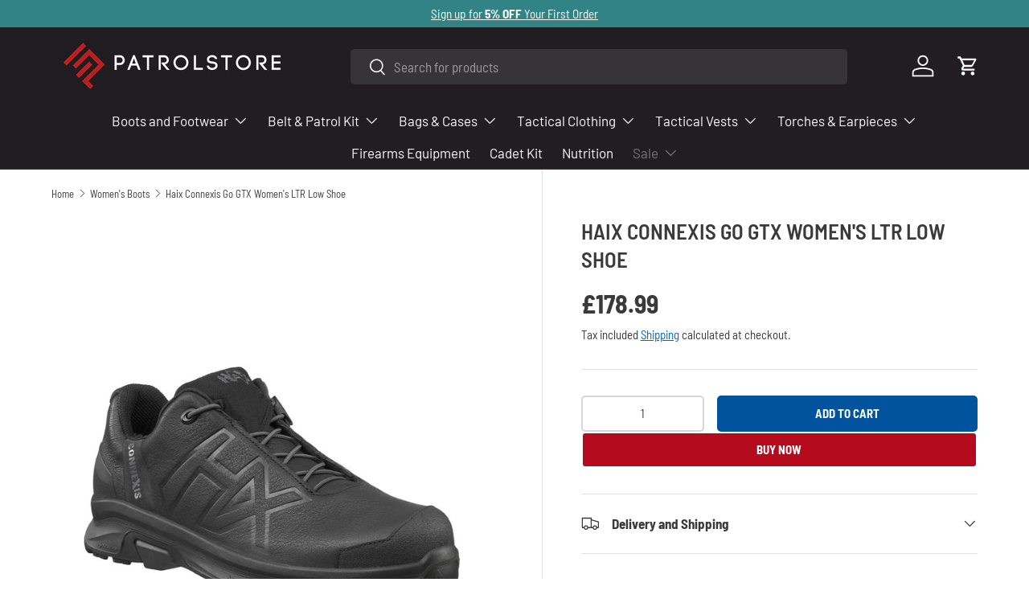

--- FILE ---
content_type: text/html; charset=utf-8
request_url: https://patrolstore.com/collections/womens-boots/products/haix-connexis-go-gtx-womens-ltr-low
body_size: 55199
content:
<!doctype html>

<html class="no-js" lang="en" dir="ltr">
  <head><meta charset="utf-8">
<meta name="viewport" content="width=device-width,initial-scale=1">
<title>Haix Connexis Go GTX Women&#39;s LTR Low Shoe &ndash; Patrol Store</title><link rel="canonical" href="https://patrolstore.com/products/haix-connexis-go-gtx-womens-ltr-low"><link rel="icon" href="//patrolstore.com/cdn/shop/files/PS_-_Black_Logo_1.png?crop=center&height=48&v=1755087076&width=48" type="image/png">
  <link rel="apple-touch-icon" href="//patrolstore.com/cdn/shop/files/PS_-_Black_Logo_1.png?crop=center&height=180&v=1755087076&width=180"><meta name="description" content="Introducing the HAIX Connexis Go GTX Women&#39;s LTR Low, the ultimate footwear for all your work and outdoor needs. Whether you&#39;re patrolling, driving, hiking through rugged terrain or working in challenging conditions, these boots are designed to provide maximum comfort and protection. Haix Connexis shoes and boots are t"><meta property="og:site_name" content="Patrol Store">
<meta property="og:url" content="https://patrolstore.com/products/haix-connexis-go-gtx-womens-ltr-low">
<meta property="og:title" content="Haix Connexis Go GTX Women&#39;s LTR Low Shoe">
<meta property="og:type" content="product">
<meta property="og:description" content="Introducing the HAIX Connexis Go GTX Women&#39;s LTR Low, the ultimate footwear for all your work and outdoor needs. Whether you&#39;re patrolling, driving, hiking through rugged terrain or working in challenging conditions, these boots are designed to provide maximum comfort and protection. Haix Connexis shoes and boots are t"><meta property="og:image" content="http://patrolstore.com/cdn/shop/files/haix-connexis-go-gtx-women-s-ltr-low-shoe-37103357427873.jpg?crop=center&height=1200&v=1684151825&width=1200">
  <meta property="og:image:secure_url" content="https://patrolstore.com/cdn/shop/files/haix-connexis-go-gtx-women-s-ltr-low-shoe-37103357427873.jpg?crop=center&height=1200&v=1684151825&width=1200">
  <meta property="og:image:width" content="1000">
  <meta property="og:image:height" content="1000"><meta property="og:price:amount" content="178.99">
  <meta property="og:price:currency" content="GBP"><meta name="twitter:card" content="summary_large_image">
<meta name="twitter:title" content="Haix Connexis Go GTX Women&#39;s LTR Low Shoe">
<meta name="twitter:description" content="Introducing the HAIX Connexis Go GTX Women&#39;s LTR Low, the ultimate footwear for all your work and outdoor needs. Whether you&#39;re patrolling, driving, hiking through rugged terrain or working in challenging conditions, these boots are designed to provide maximum comfort and protection. Haix Connexis shoes and boots are t">
<link rel="preload" href="//patrolstore.com/cdn/shop/t/40/assets/main.css?v=131442039570320275011710431621" as="style"><style data-shopify>
@font-face {
  font-family: "Barlow Semi Condensed";
  font-weight: 400;
  font-style: normal;
  font-display: swap;
  src: url("//patrolstore.com/cdn/fonts/barlow_semi_condensed/barlowsemicondensed_n4.08986f000e280db515360498b94696747a1a4649.woff2") format("woff2"),
       url("//patrolstore.com/cdn/fonts/barlow_semi_condensed/barlowsemicondensed_n4.3fa52d16ca97e6e9aed9d5fb27c283b4b09d423b.woff") format("woff");
}
@font-face {
  font-family: "Barlow Semi Condensed";
  font-weight: 700;
  font-style: normal;
  font-display: swap;
  src: url("//patrolstore.com/cdn/fonts/barlow_semi_condensed/barlowsemicondensed_n7.bfd87af72ccd364a04fd3557ee4689706a53c60c.woff2") format("woff2"),
       url("//patrolstore.com/cdn/fonts/barlow_semi_condensed/barlowsemicondensed_n7.5c12dcf28704e69b761b9a34dac2830dec61ae7e.woff") format("woff");
}
@font-face {
  font-family: "Barlow Semi Condensed";
  font-weight: 400;
  font-style: italic;
  font-display: swap;
  src: url("//patrolstore.com/cdn/fonts/barlow_semi_condensed/barlowsemicondensed_i4.3b49224d67d2d9b711fbe3801013760eadae25ee.woff2") format("woff2"),
       url("//patrolstore.com/cdn/fonts/barlow_semi_condensed/barlowsemicondensed_i4.500c9ce2085f46694416016119f1a33eda312cac.woff") format("woff");
}
@font-face {
  font-family: "Barlow Semi Condensed";
  font-weight: 700;
  font-style: italic;
  font-display: swap;
  src: url("//patrolstore.com/cdn/fonts/barlow_semi_condensed/barlowsemicondensed_i7.e660b4997229ff1acb3382c48d778f280dc2307d.woff2") format("woff2"),
       url("//patrolstore.com/cdn/fonts/barlow_semi_condensed/barlowsemicondensed_i7.67e1bb51d2f2f65a1af5d597d98745d098aa2d40.woff") format("woff");
}
@font-face {
  font-family: "Barlow Semi Condensed";
  font-weight: 600;
  font-style: normal;
  font-display: swap;
  src: url("//patrolstore.com/cdn/fonts/barlow_semi_condensed/barlowsemicondensed_n6.0cde432d270780c18d435b6363ee972d9ec6d3e1.woff2") format("woff2"),
       url("//patrolstore.com/cdn/fonts/barlow_semi_condensed/barlowsemicondensed_n6.4445ada960dbbf7e278bf131310eca058f8f4ca9.woff") format("woff");
}
@font-face {
  font-family: Barlow;
  font-weight: 400;
  font-style: normal;
  font-display: swap;
  src: url("//patrolstore.com/cdn/fonts/barlow/barlow_n4.038c60d7ea9ddb238b2f64ba6f463ba6c0b5e5ad.woff2") format("woff2"),
       url("//patrolstore.com/cdn/fonts/barlow/barlow_n4.074a9f2b990b38aec7d56c68211821e455b6d075.woff") format("woff");
}
:root {
        --bg-color: 255 255 255 / 1.0;
        --bg-color-og: 255 255 255 / 1.0;
        --heading-color: 58 58 58;
        --text-color: 58 58 58;
        --text-color-og: 58 58 58;
        --scrollbar-color: 58 58 58;
        --link-color: 7 104 192;
        --link-color-og: 7 104 192;
        --star-color: 242 186 52;--swatch-border-color-default: 216 216 216;
          --swatch-border-color-active: 157 157 157;
          --swatch-card-size: 24px;
          --swatch-variant-picker-size: 64px;--color-scheme-1-bg: 255 255 255 / 1.0;
        --color-scheme-1-grad: linear-gradient(46deg, rgba(224, 224, 224, 1) 18%, rgba(249, 249, 249, 1) 86%);
        --color-scheme-1-heading: 2 83 157;
        --color-scheme-1-text: 58 58 58;
        --color-scheme-1-btn-bg: 180 12 28;
        --color-scheme-1-btn-text: 255 255 255;
        --color-scheme-1-btn-bg-hover: 203 51 66;--color-scheme-2-bg: 53 53 53 / 1.0;
        --color-scheme-2-grad: ;
        --color-scheme-2-heading: 232 246 234;
        --color-scheme-2-text: 250 250 250;
        --color-scheme-2-btn-bg: 180 12 28;
        --color-scheme-2-btn-text: 255 255 255;
        --color-scheme-2-btn-bg-hover: 203 51 66;--color-scheme-3-bg: 250 250 250 / 1.0;
        --color-scheme-3-grad: linear-gradient(139deg, rgba(82, 156, 225, 1), rgba(9, 40, 69, 1) 55%);
        --color-scheme-3-heading: 255 255 255;
        --color-scheme-3-text: 255 255 255;
        --color-scheme-3-btn-bg: 180 12 28;
        --color-scheme-3-btn-text: 255 255 255;
        --color-scheme-3-btn-bg-hover: 203 51 66;

        --drawer-bg-color: 255 255 255 / 1.0;
        --drawer-text-color: 0 0 0;

        --panel-bg-color: 255 255 255 / 1.0;
        --panel-heading-color: 0 0 0;
        --panel-text-color: 0 0 0;

        --in-stock-text-color: 13 164 74;
        --low-stock-text-color: 255 149 41;
        --very-low-stock-text-color: 227 43 43;
        --no-stock-text-color: 227 43 43;
        --no-stock-backordered-text-color: 227 43 43;

        --error-bg-color: 252 237 238;
        --error-text-color: 180 12 28;
        --success-bg-color: 232 246 234;
        --success-text-color: 44 126 63;
        --info-bg-color: 228 237 250;
        --info-text-color: 26 102 210;

        --heading-font-family: "Barlow Semi Condensed", sans-serif;
        --heading-font-style: normal;
        --heading-font-weight: 600;
        --heading-scale-start: 6;

        --navigation-font-family: Barlow, sans-serif;
        --navigation-font-style: normal;
        --navigation-font-weight: 400;
        --heading-text-transform: uppercase;

        --subheading-text-transform: uppercase;
        --body-font-family: "Barlow Semi Condensed", sans-serif;
        --body-font-style: normal;
        --body-font-weight: 400;
        --body-font-size: 17;

        --section-gap: 16;
        --heading-gap: calc(8 * var(--space-unit));--heading-gap: calc(6 * var(--space-unit));--grid-column-gap: 20px;--btn-bg-color: 2 83 157;
        --btn-bg-hover-color: 42 116 183;
        --btn-text-color: 250 250 250;
        --btn-bg-color-og: 2 83 157;
        --btn-text-color-og: 250 250 250;
        --btn-alt-bg-color: 180 12 28;
        --btn-alt-bg-alpha: 1.0;
        --btn-alt-text-color: 255 255 255;
        --btn-border-width: 2px;
        --btn-padding-y: 12px;

        
        --btn-border-radius: 5px;
        

        --btn-lg-border-radius: 50%;
        --btn-icon-border-radius: 50%;
        --input-with-btn-inner-radius: var(--btn-border-radius);
        --btn-text-transform: uppercase;

        --input-bg-color: 255 255 255 / 1.0;
        --input-text-color: 58 58 58;
        --input-border-width: 2px;
        --input-border-radius: 3px;
        --textarea-border-radius: 3px;
        --input-border-radius: 5px;
        --input-bg-color-diff-3: #f7f7f7;
        --input-bg-color-diff-6: #f0f0f0;

        --modal-border-radius: 0px;
        --modal-overlay-color: 0 0 0;
        --modal-overlay-opacity: 0.4;
        --drawer-border-radius: 0px;
        --overlay-border-radius: 0px;--custom-label-bg-color: 44 126 63;
        --custom-label-text-color: 255 255 255;--sale-label-bg-color: 189 15 29;
        --sale-label-text-color: 255 255 255;--new-label-bg-color: 26 102 210;
        --new-label-text-color: 255 255 255;--preorder-label-bg-color: 86 203 249;
        --preorder-label-text-color: 0 0 0;

        --page-width: 3000px;
        --gutter-sm: 20px;
        --gutter-md: 32px;
        --gutter-lg: 64px;

        --payment-terms-bg-color: #ffffff;

        --coll-card-bg-color: #f5f5f5;
        --coll-card-border-color: #ffffff;
          
            --aos-animate-duration: 0.6s;
          

          
            --aos-min-width: 0;
          
        

        --reading-width: 48em;
      }

      @media (max-width: 769px) {
        :root {
          --reading-width: 36em;
        }
      }</style>

    <link rel="stylesheet" href="//patrolstore.com/cdn/shop/t/40/assets/main.css?v=131442039570320275011710431621">
    <script src="//patrolstore.com/cdn/shop/t/40/assets/main.js?v=15196979400931759961710431621" defer="defer"></script>

    
    <script src="//patrolstore.com/cdn/shop/t/40/assets/prefetch.js?v=36604099873377042111710431621" type="text/javascript"></script>
    
<link
        rel="preload"
        href="//patrolstore.com/cdn/fonts/barlow_semi_condensed/barlowsemicondensed_n4.08986f000e280db515360498b94696747a1a4649.woff2"
        as="font"
        type="font/woff2"
        crossorigin
        fetchpriority="high"
      ><link
        rel="preload"
        href="//patrolstore.com/cdn/fonts/barlow_semi_condensed/barlowsemicondensed_n6.0cde432d270780c18d435b6363ee972d9ec6d3e1.woff2"
        as="font"
        type="font/woff2"
        crossorigin
        fetchpriority="high"
      ><link rel="stylesheet" href="//patrolstore.com/cdn/shop/t/40/assets/swatches.css?v=99859176329241264031723560716" media="print" onload="this.media='all'">
      <noscript><link rel="stylesheet" href="//patrolstore.com/cdn/shop/t/40/assets/swatches.css?v=99859176329241264031723560716"></noscript><script>window.performance && window.performance.mark && window.performance.mark('shopify.content_for_header.start');</script><meta name="facebook-domain-verification" content="9z7vce8iz7kt49v2t02grbap0jio1z">
<meta name="facebook-domain-verification" content="9z7vce8iz7kt49v2t02grbap0jio1z">
<meta name="google-site-verification" content="n-sct6OlKNcm5O_NadIDA1e-EEXWS1omnosCtR7joEY">
<meta id="shopify-digital-wallet" name="shopify-digital-wallet" content="/53679325345/digital_wallets/dialog">
<meta name="shopify-checkout-api-token" content="50a0d4205813ef1c07b5c59fc8e09ebb">
<meta id="in-context-paypal-metadata" data-shop-id="53679325345" data-venmo-supported="false" data-environment="production" data-locale="en_US" data-paypal-v4="true" data-currency="GBP">
<link rel="alternate" type="application/json+oembed" href="https://patrolstore.com/products/haix-connexis-go-gtx-womens-ltr-low.oembed">
<script async="async" src="/checkouts/internal/preloads.js?locale=en-GB"></script>
<link rel="preconnect" href="https://shop.app" crossorigin="anonymous">
<script async="async" src="https://shop.app/checkouts/internal/preloads.js?locale=en-GB&shop_id=53679325345" crossorigin="anonymous"></script>
<script id="apple-pay-shop-capabilities" type="application/json">{"shopId":53679325345,"countryCode":"GB","currencyCode":"GBP","merchantCapabilities":["supports3DS"],"merchantId":"gid:\/\/shopify\/Shop\/53679325345","merchantName":"Patrol Store","requiredBillingContactFields":["postalAddress","email","phone"],"requiredShippingContactFields":["postalAddress","email","phone"],"shippingType":"shipping","supportedNetworks":["visa","maestro","masterCard","amex","discover","elo"],"total":{"type":"pending","label":"Patrol Store","amount":"1.00"},"shopifyPaymentsEnabled":true,"supportsSubscriptions":true}</script>
<script id="shopify-features" type="application/json">{"accessToken":"50a0d4205813ef1c07b5c59fc8e09ebb","betas":["rich-media-storefront-analytics"],"domain":"patrolstore.com","predictiveSearch":true,"shopId":53679325345,"locale":"en"}</script>
<script>var Shopify = Shopify || {};
Shopify.shop = "patrolstore-dev.myshopify.com";
Shopify.locale = "en";
Shopify.currency = {"active":"GBP","rate":"1.0"};
Shopify.country = "GB";
Shopify.theme = {"name":"Speed Optimized : Updated copy of Enterprise","id":134736806049,"schema_name":"Enterprise","schema_version":"1.4.2","theme_store_id":1657,"role":"main"};
Shopify.theme.handle = "null";
Shopify.theme.style = {"id":null,"handle":null};
Shopify.cdnHost = "patrolstore.com/cdn";
Shopify.routes = Shopify.routes || {};
Shopify.routes.root = "/";</script>
<script type="module">!function(o){(o.Shopify=o.Shopify||{}).modules=!0}(window);</script>
<script>!function(o){function n(){var o=[];function n(){o.push(Array.prototype.slice.apply(arguments))}return n.q=o,n}var t=o.Shopify=o.Shopify||{};t.loadFeatures=n(),t.autoloadFeatures=n()}(window);</script>
<script>
  window.ShopifyPay = window.ShopifyPay || {};
  window.ShopifyPay.apiHost = "shop.app\/pay";
  window.ShopifyPay.redirectState = null;
</script>
<script id="shop-js-analytics" type="application/json">{"pageType":"product"}</script>
<script defer="defer" async type="module" src="//patrolstore.com/cdn/shopifycloud/shop-js/modules/v2/client.init-shop-cart-sync_BN7fPSNr.en.esm.js"></script>
<script defer="defer" async type="module" src="//patrolstore.com/cdn/shopifycloud/shop-js/modules/v2/chunk.common_Cbph3Kss.esm.js"></script>
<script defer="defer" async type="module" src="//patrolstore.com/cdn/shopifycloud/shop-js/modules/v2/chunk.modal_DKumMAJ1.esm.js"></script>
<script type="module">
  await import("//patrolstore.com/cdn/shopifycloud/shop-js/modules/v2/client.init-shop-cart-sync_BN7fPSNr.en.esm.js");
await import("//patrolstore.com/cdn/shopifycloud/shop-js/modules/v2/chunk.common_Cbph3Kss.esm.js");
await import("//patrolstore.com/cdn/shopifycloud/shop-js/modules/v2/chunk.modal_DKumMAJ1.esm.js");

  window.Shopify.SignInWithShop?.initShopCartSync?.({"fedCMEnabled":true,"windoidEnabled":true});

</script>
<script>
  window.Shopify = window.Shopify || {};
  if (!window.Shopify.featureAssets) window.Shopify.featureAssets = {};
  window.Shopify.featureAssets['shop-js'] = {"shop-cart-sync":["modules/v2/client.shop-cart-sync_CJVUk8Jm.en.esm.js","modules/v2/chunk.common_Cbph3Kss.esm.js","modules/v2/chunk.modal_DKumMAJ1.esm.js"],"init-fed-cm":["modules/v2/client.init-fed-cm_7Fvt41F4.en.esm.js","modules/v2/chunk.common_Cbph3Kss.esm.js","modules/v2/chunk.modal_DKumMAJ1.esm.js"],"init-shop-email-lookup-coordinator":["modules/v2/client.init-shop-email-lookup-coordinator_Cc088_bR.en.esm.js","modules/v2/chunk.common_Cbph3Kss.esm.js","modules/v2/chunk.modal_DKumMAJ1.esm.js"],"init-windoid":["modules/v2/client.init-windoid_hPopwJRj.en.esm.js","modules/v2/chunk.common_Cbph3Kss.esm.js","modules/v2/chunk.modal_DKumMAJ1.esm.js"],"shop-button":["modules/v2/client.shop-button_B0jaPSNF.en.esm.js","modules/v2/chunk.common_Cbph3Kss.esm.js","modules/v2/chunk.modal_DKumMAJ1.esm.js"],"shop-cash-offers":["modules/v2/client.shop-cash-offers_DPIskqss.en.esm.js","modules/v2/chunk.common_Cbph3Kss.esm.js","modules/v2/chunk.modal_DKumMAJ1.esm.js"],"shop-toast-manager":["modules/v2/client.shop-toast-manager_CK7RT69O.en.esm.js","modules/v2/chunk.common_Cbph3Kss.esm.js","modules/v2/chunk.modal_DKumMAJ1.esm.js"],"init-shop-cart-sync":["modules/v2/client.init-shop-cart-sync_BN7fPSNr.en.esm.js","modules/v2/chunk.common_Cbph3Kss.esm.js","modules/v2/chunk.modal_DKumMAJ1.esm.js"],"init-customer-accounts-sign-up":["modules/v2/client.init-customer-accounts-sign-up_CfPf4CXf.en.esm.js","modules/v2/client.shop-login-button_DeIztwXF.en.esm.js","modules/v2/chunk.common_Cbph3Kss.esm.js","modules/v2/chunk.modal_DKumMAJ1.esm.js"],"pay-button":["modules/v2/client.pay-button_CgIwFSYN.en.esm.js","modules/v2/chunk.common_Cbph3Kss.esm.js","modules/v2/chunk.modal_DKumMAJ1.esm.js"],"init-customer-accounts":["modules/v2/client.init-customer-accounts_DQ3x16JI.en.esm.js","modules/v2/client.shop-login-button_DeIztwXF.en.esm.js","modules/v2/chunk.common_Cbph3Kss.esm.js","modules/v2/chunk.modal_DKumMAJ1.esm.js"],"avatar":["modules/v2/client.avatar_BTnouDA3.en.esm.js"],"init-shop-for-new-customer-accounts":["modules/v2/client.init-shop-for-new-customer-accounts_CsZy_esa.en.esm.js","modules/v2/client.shop-login-button_DeIztwXF.en.esm.js","modules/v2/chunk.common_Cbph3Kss.esm.js","modules/v2/chunk.modal_DKumMAJ1.esm.js"],"shop-follow-button":["modules/v2/client.shop-follow-button_BRMJjgGd.en.esm.js","modules/v2/chunk.common_Cbph3Kss.esm.js","modules/v2/chunk.modal_DKumMAJ1.esm.js"],"checkout-modal":["modules/v2/client.checkout-modal_B9Drz_yf.en.esm.js","modules/v2/chunk.common_Cbph3Kss.esm.js","modules/v2/chunk.modal_DKumMAJ1.esm.js"],"shop-login-button":["modules/v2/client.shop-login-button_DeIztwXF.en.esm.js","modules/v2/chunk.common_Cbph3Kss.esm.js","modules/v2/chunk.modal_DKumMAJ1.esm.js"],"lead-capture":["modules/v2/client.lead-capture_DXYzFM3R.en.esm.js","modules/v2/chunk.common_Cbph3Kss.esm.js","modules/v2/chunk.modal_DKumMAJ1.esm.js"],"shop-login":["modules/v2/client.shop-login_CA5pJqmO.en.esm.js","modules/v2/chunk.common_Cbph3Kss.esm.js","modules/v2/chunk.modal_DKumMAJ1.esm.js"],"payment-terms":["modules/v2/client.payment-terms_BxzfvcZJ.en.esm.js","modules/v2/chunk.common_Cbph3Kss.esm.js","modules/v2/chunk.modal_DKumMAJ1.esm.js"]};
</script>
<script>(function() {
  var isLoaded = false;
  function asyncLoad() {
    if (isLoaded) return;
    isLoaded = true;
    var urls = ["https:\/\/app.kiwisizing.com\/web\/js\/dist\/kiwiSizing\/plugin\/SizingPlugin.prod.js?v=331\u0026shop=patrolstore-dev.myshopify.com","https:\/\/media.getmason.io\/api\/modemagic\/loader600f1ef197241dd8853ad2a095acdf97.js?shop=patrolstore-dev.myshopify.com","https:\/\/uw-egcr.s3.eu-west-2.amazonaws.com\/egcr-badge-patrolstore-dev.myshopify.com.js?shop=patrolstore-dev.myshopify.com"];
    for (var i = 0; i < urls.length; i++) {
      var s = document.createElement('script');
      s.type = 'text/javascript';
      s.async = true;
      s.src = urls[i];
      var x = document.getElementsByTagName('script')[0];
      x.parentNode.insertBefore(s, x);
    }
  };
  if(window.attachEvent) {
    window.attachEvent('onload', asyncLoad);
  } else {
    window.addEventListener('load', asyncLoad, false);
  }
})();</script>
<script id="__st">var __st={"a":53679325345,"offset":0,"reqid":"dee9fb93-6c30-472b-bb7f-9140a18c1c4a-1769865403","pageurl":"patrolstore.com\/collections\/womens-boots\/products\/haix-connexis-go-gtx-womens-ltr-low","u":"ad459e8bcfb4","p":"product","rtyp":"product","rid":7703078404257};</script>
<script>window.ShopifyPaypalV4VisibilityTracking = true;</script>
<script id="captcha-bootstrap">!function(){'use strict';const t='contact',e='account',n='new_comment',o=[[t,t],['blogs',n],['comments',n],[t,'customer']],c=[[e,'customer_login'],[e,'guest_login'],[e,'recover_customer_password'],[e,'create_customer']],r=t=>t.map((([t,e])=>`form[action*='/${t}']:not([data-nocaptcha='true']) input[name='form_type'][value='${e}']`)).join(','),a=t=>()=>t?[...document.querySelectorAll(t)].map((t=>t.form)):[];function s(){const t=[...o],e=r(t);return a(e)}const i='password',u='form_key',d=['recaptcha-v3-token','g-recaptcha-response','h-captcha-response',i],f=()=>{try{return window.sessionStorage}catch{return}},m='__shopify_v',_=t=>t.elements[u];function p(t,e,n=!1){try{const o=window.sessionStorage,c=JSON.parse(o.getItem(e)),{data:r}=function(t){const{data:e,action:n}=t;return t[m]||n?{data:e,action:n}:{data:t,action:n}}(c);for(const[e,n]of Object.entries(r))t.elements[e]&&(t.elements[e].value=n);n&&o.removeItem(e)}catch(o){console.error('form repopulation failed',{error:o})}}const l='form_type',E='cptcha';function T(t){t.dataset[E]=!0}const w=window,h=w.document,L='Shopify',v='ce_forms',y='captcha';let A=!1;((t,e)=>{const n=(g='f06e6c50-85a8-45c8-87d0-21a2b65856fe',I='https://cdn.shopify.com/shopifycloud/storefront-forms-hcaptcha/ce_storefront_forms_captcha_hcaptcha.v1.5.2.iife.js',D={infoText:'Protected by hCaptcha',privacyText:'Privacy',termsText:'Terms'},(t,e,n)=>{const o=w[L][v],c=o.bindForm;if(c)return c(t,g,e,D).then(n);var r;o.q.push([[t,g,e,D],n]),r=I,A||(h.body.append(Object.assign(h.createElement('script'),{id:'captcha-provider',async:!0,src:r})),A=!0)});var g,I,D;w[L]=w[L]||{},w[L][v]=w[L][v]||{},w[L][v].q=[],w[L][y]=w[L][y]||{},w[L][y].protect=function(t,e){n(t,void 0,e),T(t)},Object.freeze(w[L][y]),function(t,e,n,w,h,L){const[v,y,A,g]=function(t,e,n){const i=e?o:[],u=t?c:[],d=[...i,...u],f=r(d),m=r(i),_=r(d.filter((([t,e])=>n.includes(e))));return[a(f),a(m),a(_),s()]}(w,h,L),I=t=>{const e=t.target;return e instanceof HTMLFormElement?e:e&&e.form},D=t=>v().includes(t);t.addEventListener('submit',(t=>{const e=I(t);if(!e)return;const n=D(e)&&!e.dataset.hcaptchaBound&&!e.dataset.recaptchaBound,o=_(e),c=g().includes(e)&&(!o||!o.value);(n||c)&&t.preventDefault(),c&&!n&&(function(t){try{if(!f())return;!function(t){const e=f();if(!e)return;const n=_(t);if(!n)return;const o=n.value;o&&e.removeItem(o)}(t);const e=Array.from(Array(32),(()=>Math.random().toString(36)[2])).join('');!function(t,e){_(t)||t.append(Object.assign(document.createElement('input'),{type:'hidden',name:u})),t.elements[u].value=e}(t,e),function(t,e){const n=f();if(!n)return;const o=[...t.querySelectorAll(`input[type='${i}']`)].map((({name:t})=>t)),c=[...d,...o],r={};for(const[a,s]of new FormData(t).entries())c.includes(a)||(r[a]=s);n.setItem(e,JSON.stringify({[m]:1,action:t.action,data:r}))}(t,e)}catch(e){console.error('failed to persist form',e)}}(e),e.submit())}));const S=(t,e)=>{t&&!t.dataset[E]&&(n(t,e.some((e=>e===t))),T(t))};for(const o of['focusin','change'])t.addEventListener(o,(t=>{const e=I(t);D(e)&&S(e,y())}));const B=e.get('form_key'),M=e.get(l),P=B&&M;t.addEventListener('DOMContentLoaded',(()=>{const t=y();if(P)for(const e of t)e.elements[l].value===M&&p(e,B);[...new Set([...A(),...v().filter((t=>'true'===t.dataset.shopifyCaptcha))])].forEach((e=>S(e,t)))}))}(h,new URLSearchParams(w.location.search),n,t,e,['guest_login'])})(!0,!0)}();</script>
<script integrity="sha256-4kQ18oKyAcykRKYeNunJcIwy7WH5gtpwJnB7kiuLZ1E=" data-source-attribution="shopify.loadfeatures" defer="defer" src="//patrolstore.com/cdn/shopifycloud/storefront/assets/storefront/load_feature-a0a9edcb.js" crossorigin="anonymous"></script>
<script crossorigin="anonymous" defer="defer" src="//patrolstore.com/cdn/shopifycloud/storefront/assets/shopify_pay/storefront-65b4c6d7.js?v=20250812"></script>
<script data-source-attribution="shopify.dynamic_checkout.dynamic.init">var Shopify=Shopify||{};Shopify.PaymentButton=Shopify.PaymentButton||{isStorefrontPortableWallets:!0,init:function(){window.Shopify.PaymentButton.init=function(){};var t=document.createElement("script");t.src="https://patrolstore.com/cdn/shopifycloud/portable-wallets/latest/portable-wallets.en.js",t.type="module",document.head.appendChild(t)}};
</script>
<script data-source-attribution="shopify.dynamic_checkout.buyer_consent">
  function portableWalletsHideBuyerConsent(e){var t=document.getElementById("shopify-buyer-consent"),n=document.getElementById("shopify-subscription-policy-button");t&&n&&(t.classList.add("hidden"),t.setAttribute("aria-hidden","true"),n.removeEventListener("click",e))}function portableWalletsShowBuyerConsent(e){var t=document.getElementById("shopify-buyer-consent"),n=document.getElementById("shopify-subscription-policy-button");t&&n&&(t.classList.remove("hidden"),t.removeAttribute("aria-hidden"),n.addEventListener("click",e))}window.Shopify?.PaymentButton&&(window.Shopify.PaymentButton.hideBuyerConsent=portableWalletsHideBuyerConsent,window.Shopify.PaymentButton.showBuyerConsent=portableWalletsShowBuyerConsent);
</script>
<script data-source-attribution="shopify.dynamic_checkout.cart.bootstrap">document.addEventListener("DOMContentLoaded",(function(){function t(){return document.querySelector("shopify-accelerated-checkout-cart, shopify-accelerated-checkout")}if(t())Shopify.PaymentButton.init();else{new MutationObserver((function(e,n){t()&&(Shopify.PaymentButton.init(),n.disconnect())})).observe(document.body,{childList:!0,subtree:!0})}}));
</script>
<link id="shopify-accelerated-checkout-styles" rel="stylesheet" media="screen" href="https://patrolstore.com/cdn/shopifycloud/portable-wallets/latest/accelerated-checkout-backwards-compat.css" crossorigin="anonymous">
<style id="shopify-accelerated-checkout-cart">
        #shopify-buyer-consent {
  margin-top: 1em;
  display: inline-block;
  width: 100%;
}

#shopify-buyer-consent.hidden {
  display: none;
}

#shopify-subscription-policy-button {
  background: none;
  border: none;
  padding: 0;
  text-decoration: underline;
  font-size: inherit;
  cursor: pointer;
}

#shopify-subscription-policy-button::before {
  box-shadow: none;
}

      </style>
<script id="sections-script" data-sections="header,footer" defer="defer" src="//patrolstore.com/cdn/shop/t/40/compiled_assets/scripts.js?v=26126"></script>
<script>window.performance && window.performance.mark && window.performance.mark('shopify.content_for_header.end');</script>

      <script src="//patrolstore.com/cdn/shop/t/40/assets/animate-on-scroll.js?v=15249566486942820451710431621" defer="defer"></script>
      <link rel="stylesheet" href="//patrolstore.com/cdn/shop/t/40/assets/animate-on-scroll.css?v=116194678796051782541710431621">
    

    <script>
      document.documentElement.className = document.documentElement.className.replace('no-js', 'js');
    </script><!-- CC Custom Head Start --><!-- CC Custom Head End --><!-- BEGIN app block: shopify://apps/consentmo-gdpr/blocks/gdpr_cookie_consent/4fbe573f-a377-4fea-9801-3ee0858cae41 -->


<!-- END app block --><!-- BEGIN app block: shopify://apps/klaviyo-email-marketing-sms/blocks/klaviyo-onsite-embed/2632fe16-c075-4321-a88b-50b567f42507 -->












  <script async src="https://static.klaviyo.com/onsite/js/Xbswdg/klaviyo.js?company_id=Xbswdg"></script>
  <script>!function(){if(!window.klaviyo){window._klOnsite=window._klOnsite||[];try{window.klaviyo=new Proxy({},{get:function(n,i){return"push"===i?function(){var n;(n=window._klOnsite).push.apply(n,arguments)}:function(){for(var n=arguments.length,o=new Array(n),w=0;w<n;w++)o[w]=arguments[w];var t="function"==typeof o[o.length-1]?o.pop():void 0,e=new Promise((function(n){window._klOnsite.push([i].concat(o,[function(i){t&&t(i),n(i)}]))}));return e}}})}catch(n){window.klaviyo=window.klaviyo||[],window.klaviyo.push=function(){var n;(n=window._klOnsite).push.apply(n,arguments)}}}}();</script>

  
    <script id="viewed_product">
      if (item == null) {
        var _learnq = _learnq || [];

        var MetafieldReviews = null
        var MetafieldYotpoRating = null
        var MetafieldYotpoCount = null
        var MetafieldLooxRating = null
        var MetafieldLooxCount = null
        var okendoProduct = null
        var okendoProductReviewCount = null
        var okendoProductReviewAverageValue = null
        try {
          // The following fields are used for Customer Hub recently viewed in order to add reviews.
          // This information is not part of __kla_viewed. Instead, it is part of __kla_viewed_reviewed_items
          MetafieldReviews = {};
          MetafieldYotpoRating = null
          MetafieldYotpoCount = null
          MetafieldLooxRating = null
          MetafieldLooxCount = null

          okendoProduct = null
          // If the okendo metafield is not legacy, it will error, which then requires the new json formatted data
          if (okendoProduct && 'error' in okendoProduct) {
            okendoProduct = null
          }
          okendoProductReviewCount = okendoProduct ? okendoProduct.reviewCount : null
          okendoProductReviewAverageValue = okendoProduct ? okendoProduct.reviewAverageValue : null
        } catch (error) {
          console.error('Error in Klaviyo onsite reviews tracking:', error);
        }

        var item = {
          Name: "Haix Connexis Go GTX Women's LTR Low Shoe",
          ProductID: 7703078404257,
          Categories: ["Best Selling Products","Boost All","Gifts with Free Shipping!","GORE-TEX Boots","Haix Boots","Haix Connexis Trainers and Boots","International Women's Day","Newest Products","PatrolStore Products With Free Shipping","Trainers","Women's Boots","Womens Wear"],
          ImageURL: "https://patrolstore.com/cdn/shop/files/haix-connexis-go-gtx-women-s-ltr-low-shoe-37103357427873_grande.jpg?v=1684151825",
          URL: "https://patrolstore.com/products/haix-connexis-go-gtx-womens-ltr-low",
          Brand: "Haix",
          Price: "£178.99",
          Value: "178.99",
          CompareAtPrice: "£174.99"
        };
        _learnq.push(['track', 'Viewed Product', item]);
        _learnq.push(['trackViewedItem', {
          Title: item.Name,
          ItemId: item.ProductID,
          Categories: item.Categories,
          ImageUrl: item.ImageURL,
          Url: item.URL,
          Metadata: {
            Brand: item.Brand,
            Price: item.Price,
            Value: item.Value,
            CompareAtPrice: item.CompareAtPrice
          },
          metafields:{
            reviews: MetafieldReviews,
            yotpo:{
              rating: MetafieldYotpoRating,
              count: MetafieldYotpoCount,
            },
            loox:{
              rating: MetafieldLooxRating,
              count: MetafieldLooxCount,
            },
            okendo: {
              rating: okendoProductReviewAverageValue,
              count: okendoProductReviewCount,
            }
          }
        }]);
      }
    </script>
  




  <script>
    window.klaviyoReviewsProductDesignMode = false
  </script>







<!-- END app block --><!-- BEGIN app block: shopify://apps/judge-me-reviews/blocks/judgeme_core/61ccd3b1-a9f2-4160-9fe9-4fec8413e5d8 --><!-- Start of Judge.me Core -->






<link rel="dns-prefetch" href="https://cdnwidget.judge.me">
<link rel="dns-prefetch" href="https://cdn.judge.me">
<link rel="dns-prefetch" href="https://cdn1.judge.me">
<link rel="dns-prefetch" href="https://api.judge.me">

<script data-cfasync='false' class='jdgm-settings-script'>window.jdgmSettings={"pagination":5,"disable_web_reviews":true,"badge_no_review_text":"0","badge_n_reviews_text":"{{ n }} ","badge_star_color":"#ff9529","hide_badge_preview_if_no_reviews":false,"badge_hide_text":false,"enforce_center_preview_badge":false,"widget_title":"Customer Reviews","widget_open_form_text":"Write a review","widget_close_form_text":"Cancel review","widget_refresh_page_text":"Refresh page","widget_summary_text":"Based on {{ number_of_reviews }} review/reviews","widget_no_review_text":"Be the first to write a review","widget_name_field_text":"Display name","widget_verified_name_field_text":"Verified Name (public)","widget_name_placeholder_text":"Display name","widget_required_field_error_text":"This field is required.","widget_email_field_text":"Email address","widget_verified_email_field_text":"Verified Email (private, can not be edited)","widget_email_placeholder_text":"Your email address","widget_email_field_error_text":"Please enter a valid email address.","widget_rating_field_text":"Rating","widget_review_title_field_text":"Review Title","widget_review_title_placeholder_text":"Give your review a title","widget_review_body_field_text":"Review content","widget_review_body_placeholder_text":"Start writing here...","widget_pictures_field_text":"Picture/Video (optional)","widget_submit_review_text":"Submit Review","widget_submit_verified_review_text":"Submit Verified Review","widget_submit_success_msg_with_auto_publish":"Thank you! Please refresh the page in a few moments to see your review. You can remove or edit your review by logging into \u003ca href='https://judge.me/login' target='_blank' rel='nofollow noopener'\u003eJudge.me\u003c/a\u003e","widget_submit_success_msg_no_auto_publish":"Thank you! Your review will be published as soon as it is approved by the shop admin. You can remove or edit your review by logging into \u003ca href='https://judge.me/login' target='_blank' rel='nofollow noopener'\u003eJudge.me\u003c/a\u003e","widget_show_default_reviews_out_of_total_text":"Showing {{ n_reviews_shown }} out of {{ n_reviews }} reviews.","widget_show_all_link_text":"Show all","widget_show_less_link_text":"Show less","widget_author_said_text":"{{ reviewer_name }} said:","widget_days_text":"{{ n }} days ago","widget_weeks_text":"{{ n }} week/weeks ago","widget_months_text":"{{ n }} month/months ago","widget_years_text":"{{ n }} year/years ago","widget_yesterday_text":"Yesterday","widget_today_text":"Today","widget_replied_text":"\u003e\u003e {{ shop_name }} replied:","widget_read_more_text":"Read more","widget_reviewer_name_as_initial":"","widget_rating_filter_color":"","widget_rating_filter_see_all_text":"See all reviews","widget_sorting_most_recent_text":"Most Recent","widget_sorting_highest_rating_text":"Highest Rating","widget_sorting_lowest_rating_text":"Lowest Rating","widget_sorting_with_pictures_text":"Only Pictures","widget_sorting_most_helpful_text":"Most Helpful","widget_open_question_form_text":"Ask a question","widget_reviews_subtab_text":"Reviews","widget_questions_subtab_text":"Questions","widget_question_label_text":"Question","widget_answer_label_text":"Answer","widget_question_placeholder_text":"Write your question here","widget_submit_question_text":"Submit Question","widget_question_submit_success_text":"Thank you for your question! We will notify you once it gets answered.","widget_star_color":"#ff9529","verified_badge_text":"Verified","verified_badge_bg_color":"","verified_badge_text_color":"","verified_badge_placement":"left-of-reviewer-name","widget_review_max_height":"","widget_hide_border":false,"widget_social_share":false,"widget_thumb":false,"widget_review_location_show":false,"widget_location_format":"country_iso_code","all_reviews_include_out_of_store_products":true,"all_reviews_out_of_store_text":"(out of store)","all_reviews_pagination":100,"all_reviews_product_name_prefix_text":"about","enable_review_pictures":true,"enable_question_anwser":false,"widget_theme":"leex","review_date_format":"mm/dd/yyyy","default_sort_method":"highest-rating","widget_product_reviews_subtab_text":"Product Reviews","widget_shop_reviews_subtab_text":"Shop Reviews","widget_other_products_reviews_text":"Reviews for other products","widget_store_reviews_subtab_text":"Store reviews","widget_no_store_reviews_text":"This store hasn't received any reviews yet","widget_web_restriction_product_reviews_text":"This product hasn't received any reviews yet","widget_no_items_text":"No items found","widget_show_more_text":"Show more","widget_write_a_store_review_text":"Write a Store Review","widget_other_languages_heading":"Reviews in Other Languages","widget_translate_review_text":"Translate review to {{ language }}","widget_translating_review_text":"Translating...","widget_show_original_translation_text":"Show original ({{ language }})","widget_translate_review_failed_text":"Review couldn't be translated.","widget_translate_review_retry_text":"Retry","widget_translate_review_try_again_later_text":"Try again later","show_product_url_for_grouped_product":false,"widget_sorting_pictures_first_text":"Pictures First","show_pictures_on_all_rev_page_mobile":false,"show_pictures_on_all_rev_page_desktop":false,"floating_tab_hide_mobile_install_preference":false,"floating_tab_button_name":"★ Reviews","floating_tab_title":"Let customers speak for us","floating_tab_button_color":"","floating_tab_button_background_color":"","floating_tab_url":"","floating_tab_url_enabled":false,"floating_tab_tab_style":"text","all_reviews_text_badge_text":"Customers rate us {{ shop.metafields.judgeme.all_reviews_rating | round: 1 }}/5 based on {{ shop.metafields.judgeme.all_reviews_count }} reviews.","all_reviews_text_badge_text_branded_style":"{{ shop.metafields.judgeme.all_reviews_rating | round: 1 }} out of 5 stars based on {{ shop.metafields.judgeme.all_reviews_count }} reviews","is_all_reviews_text_badge_a_link":false,"show_stars_for_all_reviews_text_badge":false,"all_reviews_text_badge_url":"","all_reviews_text_style":"text","all_reviews_text_color_style":"judgeme_brand_color","all_reviews_text_color":"#108474","all_reviews_text_show_jm_brand":true,"featured_carousel_show_header":true,"featured_carousel_title":"Let customers speak for us","testimonials_carousel_title":"Customers are saying","videos_carousel_title":"Real customer stories","cards_carousel_title":"Customers are saying","featured_carousel_count_text":"from {{ n }} reviews","featured_carousel_add_link_to_all_reviews_page":false,"featured_carousel_url":"","featured_carousel_show_images":true,"featured_carousel_autoslide_interval":5,"featured_carousel_arrows_on_the_sides":true,"featured_carousel_height":320,"featured_carousel_width":100,"featured_carousel_image_size":0,"featured_carousel_image_height":250,"featured_carousel_arrow_color":"#06c433","verified_count_badge_style":"vintage","verified_count_badge_orientation":"horizontal","verified_count_badge_color_style":"judgeme_brand_color","verified_count_badge_color":"#108474","is_verified_count_badge_a_link":false,"verified_count_badge_url":"","verified_count_badge_show_jm_brand":true,"widget_rating_preset_default":5,"widget_first_sub_tab":"product-reviews","widget_show_histogram":true,"widget_histogram_use_custom_color":false,"widget_pagination_use_custom_color":false,"widget_star_use_custom_color":true,"widget_verified_badge_use_custom_color":false,"widget_write_review_use_custom_color":false,"picture_reminder_submit_button":"Upload Pictures","enable_review_videos":false,"mute_video_by_default":false,"widget_sorting_videos_first_text":"Videos First","widget_review_pending_text":"Pending","featured_carousel_items_for_large_screen":5,"social_share_options_order":"Facebook,Twitter","remove_microdata_snippet":false,"disable_json_ld":false,"enable_json_ld_products":false,"preview_badge_show_question_text":false,"preview_badge_no_question_text":"No questions","preview_badge_n_question_text":"{{ number_of_questions }} question/questions","qa_badge_show_icon":false,"qa_badge_position":"same-row","remove_judgeme_branding":false,"widget_add_search_bar":false,"widget_search_bar_placeholder":"Search","widget_sorting_verified_only_text":"Verified only","featured_carousel_theme":"compact","featured_carousel_show_rating":true,"featured_carousel_show_title":true,"featured_carousel_show_body":true,"featured_carousel_show_date":false,"featured_carousel_show_reviewer":true,"featured_carousel_show_product":false,"featured_carousel_header_background_color":"#108474","featured_carousel_header_text_color":"#ffffff","featured_carousel_name_product_separator":"reviewed","featured_carousel_full_star_background":"#108474","featured_carousel_empty_star_background":"#dadada","featured_carousel_vertical_theme_background":"#f9fafb","featured_carousel_verified_badge_enable":false,"featured_carousel_verified_badge_color":"#108474","featured_carousel_border_style":"round","featured_carousel_review_line_length_limit":3,"featured_carousel_more_reviews_button_text":"Read more reviews","featured_carousel_view_product_button_text":"View product","all_reviews_page_load_reviews_on":"scroll","all_reviews_page_load_more_text":"Load More Reviews","disable_fb_tab_reviews":false,"enable_ajax_cdn_cache":false,"widget_public_name_text":"displayed publicly like","default_reviewer_name":"John Smith","default_reviewer_name_has_non_latin":true,"widget_reviewer_anonymous":"Anonymous","medals_widget_title":"Judge.me Review Medals","medals_widget_background_color":"#f9fafb","medals_widget_position":"footer_all_pages","medals_widget_border_color":"#f9fafb","medals_widget_verified_text_position":"left","medals_widget_use_monochromatic_version":false,"medals_widget_elements_color":"#108474","show_reviewer_avatar":true,"widget_invalid_yt_video_url_error_text":"Not a YouTube video URL","widget_max_length_field_error_text":"Please enter no more than {0} characters.","widget_show_country_flag":false,"widget_show_collected_via_shop_app":true,"widget_verified_by_shop_badge_style":"light","widget_verified_by_shop_text":"Verified by Shop","widget_show_photo_gallery":false,"widget_load_with_code_splitting":true,"widget_ugc_install_preference":false,"widget_ugc_title":"Made by us, Shared by you","widget_ugc_subtitle":"Tag us to see your picture featured in our page","widget_ugc_arrows_color":"#ffffff","widget_ugc_primary_button_text":"Buy Now","widget_ugc_primary_button_background_color":"#108474","widget_ugc_primary_button_text_color":"#ffffff","widget_ugc_primary_button_border_width":"0","widget_ugc_primary_button_border_style":"none","widget_ugc_primary_button_border_color":"#108474","widget_ugc_primary_button_border_radius":"25","widget_ugc_secondary_button_text":"Load More","widget_ugc_secondary_button_background_color":"#ffffff","widget_ugc_secondary_button_text_color":"#108474","widget_ugc_secondary_button_border_width":"2","widget_ugc_secondary_button_border_style":"solid","widget_ugc_secondary_button_border_color":"#108474","widget_ugc_secondary_button_border_radius":"25","widget_ugc_reviews_button_text":"View Reviews","widget_ugc_reviews_button_background_color":"#ffffff","widget_ugc_reviews_button_text_color":"#108474","widget_ugc_reviews_button_border_width":"2","widget_ugc_reviews_button_border_style":"solid","widget_ugc_reviews_button_border_color":"#108474","widget_ugc_reviews_button_border_radius":"25","widget_ugc_reviews_button_link_to":"judgeme-reviews-page","widget_ugc_show_post_date":true,"widget_ugc_max_width":"800","widget_rating_metafield_value_type":true,"widget_primary_color":"#108474","widget_enable_secondary_color":false,"widget_secondary_color":"#edf5f5","widget_summary_average_rating_text":"{{ average_rating }} out of 5","widget_media_grid_title":"Customer photos \u0026 videos","widget_media_grid_see_more_text":"See more","widget_round_style":false,"widget_show_product_medals":true,"widget_verified_by_judgeme_text":"Verified by Judge.me","widget_show_store_medals":true,"widget_verified_by_judgeme_text_in_store_medals":"Verified by Judge.me","widget_media_field_exceed_quantity_message":"Sorry, we can only accept {{ max_media }} for one review.","widget_media_field_exceed_limit_message":"{{ file_name }} is too large, please select a {{ media_type }} less than {{ size_limit }}MB.","widget_review_submitted_text":"Review Submitted!","widget_question_submitted_text":"Question Submitted!","widget_close_form_text_question":"Cancel","widget_write_your_answer_here_text":"Write your answer here","widget_enabled_branded_link":true,"widget_show_collected_by_judgeme":false,"widget_reviewer_name_color":"","widget_write_review_text_color":"","widget_write_review_bg_color":"","widget_collected_by_judgeme_text":"collected by Judge.me","widget_pagination_type":"standard","widget_load_more_text":"Load More","widget_load_more_color":"#108474","widget_full_review_text":"Full Review","widget_read_more_reviews_text":"Read More Reviews","widget_read_questions_text":"Read Questions","widget_questions_and_answers_text":"Questions \u0026 Answers","widget_verified_by_text":"Verified by","widget_verified_text":"Verified","widget_number_of_reviews_text":"{{ number_of_reviews }} reviews","widget_back_button_text":"Back","widget_next_button_text":"Next","widget_custom_forms_filter_button":"Filters","custom_forms_style":"vertical","widget_show_review_information":false,"how_reviews_are_collected":"How reviews are collected?","widget_show_review_keywords":false,"widget_gdpr_statement":"How we use your data: We'll only contact you about the review you left, and only if necessary. By submitting your review, you agree to Judge.me's \u003ca href='https://judge.me/terms' target='_blank' rel='nofollow noopener'\u003eterms\u003c/a\u003e, \u003ca href='https://judge.me/privacy' target='_blank' rel='nofollow noopener'\u003eprivacy\u003c/a\u003e and \u003ca href='https://judge.me/content-policy' target='_blank' rel='nofollow noopener'\u003econtent\u003c/a\u003e policies.","widget_multilingual_sorting_enabled":false,"widget_translate_review_content_enabled":false,"widget_translate_review_content_method":"manual","popup_widget_review_selection":"automatically_with_pictures","popup_widget_round_border_style":true,"popup_widget_show_title":true,"popup_widget_show_body":true,"popup_widget_show_reviewer":false,"popup_widget_show_product":true,"popup_widget_show_pictures":true,"popup_widget_use_review_picture":true,"popup_widget_show_on_home_page":true,"popup_widget_show_on_product_page":true,"popup_widget_show_on_collection_page":true,"popup_widget_show_on_cart_page":true,"popup_widget_position":"bottom_left","popup_widget_first_review_delay":5,"popup_widget_duration":5,"popup_widget_interval":5,"popup_widget_review_count":5,"popup_widget_hide_on_mobile":true,"review_snippet_widget_round_border_style":true,"review_snippet_widget_card_color":"#FFFFFF","review_snippet_widget_slider_arrows_background_color":"#FFFFFF","review_snippet_widget_slider_arrows_color":"#000000","review_snippet_widget_star_color":"#108474","show_product_variant":false,"all_reviews_product_variant_label_text":"Variant: ","widget_show_verified_branding":false,"widget_ai_summary_title":"Customers say","widget_ai_summary_disclaimer":"AI-powered review summary based on recent customer reviews","widget_show_ai_summary":false,"widget_show_ai_summary_bg":false,"widget_show_review_title_input":true,"redirect_reviewers_invited_via_email":"review_widget","request_store_review_after_product_review":false,"request_review_other_products_in_order":false,"review_form_color_scheme":"default","review_form_corner_style":"square","review_form_star_color":{},"review_form_text_color":"#333333","review_form_background_color":"#ffffff","review_form_field_background_color":"#fafafa","review_form_button_color":{},"review_form_button_text_color":"#ffffff","review_form_modal_overlay_color":"#000000","review_content_screen_title_text":"How would you rate this product?","review_content_introduction_text":"We would love it if you would share a bit about your experience.","store_review_form_title_text":"How would you rate this store?","store_review_form_introduction_text":"We would love it if you would share a bit about your experience.","show_review_guidance_text":true,"one_star_review_guidance_text":"Poor","five_star_review_guidance_text":"Great","customer_information_screen_title_text":"About you","customer_information_introduction_text":"Please tell us more about you.","custom_questions_screen_title_text":"Your experience in more detail","custom_questions_introduction_text":"Here are a few questions to help us understand more about your experience.","review_submitted_screen_title_text":"Thanks for your review!","review_submitted_screen_thank_you_text":"We are processing it and it will appear on the store soon.","review_submitted_screen_email_verification_text":"Please confirm your email by clicking the link we just sent you. This helps us keep reviews authentic.","review_submitted_request_store_review_text":"Would you like to share your experience of shopping with us?","review_submitted_review_other_products_text":"Would you like to review these products?","store_review_screen_title_text":"Would you like to share your experience of shopping with us?","store_review_introduction_text":"We value your feedback and use it to improve. Please share any thoughts or suggestions you have.","reviewer_media_screen_title_picture_text":"Share a picture","reviewer_media_introduction_picture_text":"Upload a photo to support your review.","reviewer_media_screen_title_video_text":"Share a video","reviewer_media_introduction_video_text":"Upload a video to support your review.","reviewer_media_screen_title_picture_or_video_text":"Share a picture or video","reviewer_media_introduction_picture_or_video_text":"Upload a photo or video to support your review.","reviewer_media_youtube_url_text":"Paste your Youtube URL here","advanced_settings_next_step_button_text":"Next","advanced_settings_close_review_button_text":"Close","modal_write_review_flow":false,"write_review_flow_required_text":"Required","write_review_flow_privacy_message_text":"We respect your privacy.","write_review_flow_anonymous_text":"Post review as anonymous","write_review_flow_visibility_text":"This won't be visible to other customers.","write_review_flow_multiple_selection_help_text":"Select as many as you like","write_review_flow_single_selection_help_text":"Select one option","write_review_flow_required_field_error_text":"This field is required","write_review_flow_invalid_email_error_text":"Please enter a valid email address","write_review_flow_max_length_error_text":"Max. {{ max_length }} characters.","write_review_flow_media_upload_text":"\u003cb\u003eClick to upload\u003c/b\u003e or drag and drop","write_review_flow_gdpr_statement":"We'll only contact you about your review if necessary. By submitting your review, you agree to our \u003ca href='https://judge.me/terms' target='_blank' rel='nofollow noopener'\u003eterms and conditions\u003c/a\u003e and \u003ca href='https://judge.me/privacy' target='_blank' rel='nofollow noopener'\u003eprivacy policy\u003c/a\u003e.","rating_only_reviews_enabled":false,"show_negative_reviews_help_screen":false,"new_review_flow_help_screen_rating_threshold":3,"negative_review_resolution_screen_title_text":"Tell us more","negative_review_resolution_text":"Your experience matters to us. If there were issues with your purchase, we're here to help. Feel free to reach out to us, we'd love the opportunity to make things right.","negative_review_resolution_button_text":"Contact us","negative_review_resolution_proceed_with_review_text":"Leave a review","negative_review_resolution_subject":"Issue with purchase from {{ shop_name }}.{{ order_name }}","preview_badge_collection_page_install_status":false,"widget_review_custom_css":"","preview_badge_custom_css":"","preview_badge_stars_count":"5-stars","featured_carousel_custom_css":"","floating_tab_custom_css":"","all_reviews_widget_custom_css":"","medals_widget_custom_css":"","verified_badge_custom_css":"","all_reviews_text_custom_css":"","transparency_badges_collected_via_store_invite":false,"transparency_badges_from_another_provider":false,"transparency_badges_collected_from_store_visitor":false,"transparency_badges_collected_by_verified_review_provider":false,"transparency_badges_earned_reward":false,"transparency_badges_collected_via_store_invite_text":"Review collected via store invitation","transparency_badges_from_another_provider_text":"Review collected from another provider","transparency_badges_collected_from_store_visitor_text":"Review collected from a store visitor","transparency_badges_written_in_google_text":"Review written in Google","transparency_badges_written_in_etsy_text":"Review written in Etsy","transparency_badges_written_in_shop_app_text":"Review written in Shop App","transparency_badges_earned_reward_text":"Review earned a reward for future purchase","product_review_widget_per_page":10,"widget_store_review_label_text":"Review about the store","checkout_comment_extension_title_on_product_page":"Customer Comments","checkout_comment_extension_num_latest_comment_show":5,"checkout_comment_extension_format":"name_and_timestamp","checkout_comment_customer_name":"last_initial","checkout_comment_comment_notification":true,"preview_badge_collection_page_install_preference":true,"preview_badge_home_page_install_preference":true,"preview_badge_product_page_install_preference":true,"review_widget_install_preference":"","review_carousel_install_preference":true,"floating_reviews_tab_install_preference":"none","verified_reviews_count_badge_install_preference":false,"all_reviews_text_install_preference":false,"review_widget_best_location":true,"judgeme_medals_install_preference":false,"review_widget_revamp_enabled":false,"review_widget_qna_enabled":false,"review_widget_header_theme":"minimal","review_widget_widget_title_enabled":true,"review_widget_header_text_size":"medium","review_widget_header_text_weight":"regular","review_widget_average_rating_style":"compact","review_widget_bar_chart_enabled":true,"review_widget_bar_chart_type":"numbers","review_widget_bar_chart_style":"standard","review_widget_expanded_media_gallery_enabled":false,"review_widget_reviews_section_theme":"standard","review_widget_image_style":"thumbnails","review_widget_review_image_ratio":"square","review_widget_stars_size":"medium","review_widget_verified_badge":"standard_text","review_widget_review_title_text_size":"medium","review_widget_review_text_size":"medium","review_widget_review_text_length":"medium","review_widget_number_of_columns_desktop":3,"review_widget_carousel_transition_speed":5,"review_widget_custom_questions_answers_display":"always","review_widget_button_text_color":"#FFFFFF","review_widget_text_color":"#000000","review_widget_lighter_text_color":"#7B7B7B","review_widget_corner_styling":"soft","review_widget_review_word_singular":"review","review_widget_review_word_plural":"reviews","review_widget_voting_label":"Helpful?","review_widget_shop_reply_label":"Reply from {{ shop_name }}:","review_widget_filters_title":"Filters","qna_widget_question_word_singular":"Question","qna_widget_question_word_plural":"Questions","qna_widget_answer_reply_label":"Answer from {{ answerer_name }}:","qna_content_screen_title_text":"Ask a question about this product","qna_widget_question_required_field_error_text":"Please enter your question.","qna_widget_flow_gdpr_statement":"We'll only contact you about your question if necessary. By submitting your question, you agree to our \u003ca href='https://judge.me/terms' target='_blank' rel='nofollow noopener'\u003eterms and conditions\u003c/a\u003e and \u003ca href='https://judge.me/privacy' target='_blank' rel='nofollow noopener'\u003eprivacy policy\u003c/a\u003e.","qna_widget_question_submitted_text":"Thanks for your question!","qna_widget_close_form_text_question":"Close","qna_widget_question_submit_success_text":"We’ll notify you by email when your question is answered.","all_reviews_widget_v2025_enabled":false,"all_reviews_widget_v2025_header_theme":"default","all_reviews_widget_v2025_widget_title_enabled":true,"all_reviews_widget_v2025_header_text_size":"medium","all_reviews_widget_v2025_header_text_weight":"regular","all_reviews_widget_v2025_average_rating_style":"compact","all_reviews_widget_v2025_bar_chart_enabled":true,"all_reviews_widget_v2025_bar_chart_type":"numbers","all_reviews_widget_v2025_bar_chart_style":"standard","all_reviews_widget_v2025_expanded_media_gallery_enabled":false,"all_reviews_widget_v2025_show_store_medals":true,"all_reviews_widget_v2025_show_photo_gallery":true,"all_reviews_widget_v2025_show_review_keywords":false,"all_reviews_widget_v2025_show_ai_summary":false,"all_reviews_widget_v2025_show_ai_summary_bg":false,"all_reviews_widget_v2025_add_search_bar":false,"all_reviews_widget_v2025_default_sort_method":"most-recent","all_reviews_widget_v2025_reviews_per_page":10,"all_reviews_widget_v2025_reviews_section_theme":"default","all_reviews_widget_v2025_image_style":"thumbnails","all_reviews_widget_v2025_review_image_ratio":"square","all_reviews_widget_v2025_stars_size":"medium","all_reviews_widget_v2025_verified_badge":"bold_badge","all_reviews_widget_v2025_review_title_text_size":"medium","all_reviews_widget_v2025_review_text_size":"medium","all_reviews_widget_v2025_review_text_length":"medium","all_reviews_widget_v2025_number_of_columns_desktop":3,"all_reviews_widget_v2025_carousel_transition_speed":5,"all_reviews_widget_v2025_custom_questions_answers_display":"always","all_reviews_widget_v2025_show_product_variant":false,"all_reviews_widget_v2025_show_reviewer_avatar":true,"all_reviews_widget_v2025_reviewer_name_as_initial":"","all_reviews_widget_v2025_review_location_show":false,"all_reviews_widget_v2025_location_format":"","all_reviews_widget_v2025_show_country_flag":false,"all_reviews_widget_v2025_verified_by_shop_badge_style":"light","all_reviews_widget_v2025_social_share":false,"all_reviews_widget_v2025_social_share_options_order":"Facebook,Twitter,LinkedIn,Pinterest","all_reviews_widget_v2025_pagination_type":"standard","all_reviews_widget_v2025_button_text_color":"#FFFFFF","all_reviews_widget_v2025_text_color":"#000000","all_reviews_widget_v2025_lighter_text_color":"#7B7B7B","all_reviews_widget_v2025_corner_styling":"soft","all_reviews_widget_v2025_title":"Customer reviews","all_reviews_widget_v2025_ai_summary_title":"Customers say about this store","all_reviews_widget_v2025_no_review_text":"Be the first to write a review","platform":"shopify","branding_url":"https://app.judge.me/reviews/stores/patrolstore.com","branding_text":"Powered by Judge.me","locale":"en","reply_name":"Patrol Store","widget_version":"2.1","footer":true,"autopublish":false,"review_dates":true,"enable_custom_form":false,"shop_use_review_site":true,"shop_locale":"en","enable_multi_locales_translations":true,"show_review_title_input":true,"review_verification_email_status":"always","can_be_branded":true,"reply_name_text":"Patrol Store"};</script> <style class='jdgm-settings-style'>.jdgm-xx{left:0}:not(.jdgm-prev-badge__stars)>.jdgm-star{color:#ff9529}.jdgm-histogram .jdgm-star.jdgm-star{color:#ff9529}.jdgm-preview-badge .jdgm-star.jdgm-star{color:#ff9529}.jdgm-widget .jdgm-write-rev-link{display:none}.jdgm-widget .jdgm-rev-widg[data-number-of-reviews='0']{display:none}.jdgm-author-all-initials{display:none !important}.jdgm-author-last-initial{display:none !important}.jdgm-rev-widg__title{visibility:hidden}.jdgm-rev-widg__summary-text{visibility:hidden}.jdgm-prev-badge__text{visibility:hidden}.jdgm-rev__replier:before{content:'Patrol Store'}.jdgm-rev__prod-link-prefix:before{content:'about'}.jdgm-rev__variant-label:before{content:'Variant: '}.jdgm-rev__out-of-store-text:before{content:'(out of store)'}@media only screen and (min-width: 768px){.jdgm-rev__pics .jdgm-rev_all-rev-page-picture-separator,.jdgm-rev__pics .jdgm-rev__product-picture{display:none}}@media only screen and (max-width: 768px){.jdgm-rev__pics .jdgm-rev_all-rev-page-picture-separator,.jdgm-rev__pics .jdgm-rev__product-picture{display:none}}.jdgm-verified-count-badget[data-from-snippet="true"]{display:none !important}.jdgm-all-reviews-text[data-from-snippet="true"]{display:none !important}.jdgm-medals-section[data-from-snippet="true"]{display:none !important}.jdgm-ugc-media-wrapper[data-from-snippet="true"]{display:none !important}.jdgm-rev__transparency-badge[data-badge-type="review_collected_via_store_invitation"]{display:none !important}.jdgm-rev__transparency-badge[data-badge-type="review_collected_from_another_provider"]{display:none !important}.jdgm-rev__transparency-badge[data-badge-type="review_collected_from_store_visitor"]{display:none !important}.jdgm-rev__transparency-badge[data-badge-type="review_written_in_etsy"]{display:none !important}.jdgm-rev__transparency-badge[data-badge-type="review_written_in_google_business"]{display:none !important}.jdgm-rev__transparency-badge[data-badge-type="review_written_in_shop_app"]{display:none !important}.jdgm-rev__transparency-badge[data-badge-type="review_earned_for_future_purchase"]{display:none !important}
</style> <style class='jdgm-settings-style'></style> <script data-cfasync="false" type="text/javascript" async src="https://cdnwidget.judge.me/shopify_v2/leex.js" id="judgeme_widget_leex_js"></script>
<link id="judgeme_widget_leex_css" rel="stylesheet" type="text/css" media="nope!" onload="this.media='all'" href="https://cdnwidget.judge.me/shopify_v2/leex.css">

  
  
  
  <style class='jdgm-miracle-styles'>
  @-webkit-keyframes jdgm-spin{0%{-webkit-transform:rotate(0deg);-ms-transform:rotate(0deg);transform:rotate(0deg)}100%{-webkit-transform:rotate(359deg);-ms-transform:rotate(359deg);transform:rotate(359deg)}}@keyframes jdgm-spin{0%{-webkit-transform:rotate(0deg);-ms-transform:rotate(0deg);transform:rotate(0deg)}100%{-webkit-transform:rotate(359deg);-ms-transform:rotate(359deg);transform:rotate(359deg)}}@font-face{font-family:'JudgemeStar';src:url("[data-uri]") format("woff");font-weight:normal;font-style:normal}.jdgm-star{font-family:'JudgemeStar';display:inline !important;text-decoration:none !important;padding:0 4px 0 0 !important;margin:0 !important;font-weight:bold;opacity:1;-webkit-font-smoothing:antialiased;-moz-osx-font-smoothing:grayscale}.jdgm-star:hover{opacity:1}.jdgm-star:last-of-type{padding:0 !important}.jdgm-star.jdgm--on:before{content:"\e000"}.jdgm-star.jdgm--off:before{content:"\e001"}.jdgm-star.jdgm--half:before{content:"\e002"}.jdgm-widget *{margin:0;line-height:1.4;-webkit-box-sizing:border-box;-moz-box-sizing:border-box;box-sizing:border-box;-webkit-overflow-scrolling:touch}.jdgm-hidden{display:none !important;visibility:hidden !important}.jdgm-temp-hidden{display:none}.jdgm-spinner{width:40px;height:40px;margin:auto;border-radius:50%;border-top:2px solid #eee;border-right:2px solid #eee;border-bottom:2px solid #eee;border-left:2px solid #ccc;-webkit-animation:jdgm-spin 0.8s infinite linear;animation:jdgm-spin 0.8s infinite linear}.jdgm-prev-badge{display:block !important}

</style>


  
  
   


<script data-cfasync='false' class='jdgm-script'>
!function(e){window.jdgm=window.jdgm||{},jdgm.CDN_HOST="https://cdnwidget.judge.me/",jdgm.CDN_HOST_ALT="https://cdn2.judge.me/cdn/widget_frontend/",jdgm.API_HOST="https://api.judge.me/",jdgm.CDN_BASE_URL="https://cdn.shopify.com/extensions/019c1033-b3a9-7ad3-b9bf-61b1f669de2a/judgeme-extensions-330/assets/",
jdgm.docReady=function(d){(e.attachEvent?"complete"===e.readyState:"loading"!==e.readyState)?
setTimeout(d,0):e.addEventListener("DOMContentLoaded",d)},jdgm.loadCSS=function(d,t,o,a){
!o&&jdgm.loadCSS.requestedUrls.indexOf(d)>=0||(jdgm.loadCSS.requestedUrls.push(d),
(a=e.createElement("link")).rel="stylesheet",a.class="jdgm-stylesheet",a.media="nope!",
a.href=d,a.onload=function(){this.media="all",t&&setTimeout(t)},e.body.appendChild(a))},
jdgm.loadCSS.requestedUrls=[],jdgm.loadJS=function(e,d){var t=new XMLHttpRequest;
t.onreadystatechange=function(){4===t.readyState&&(Function(t.response)(),d&&d(t.response))},
t.open("GET",e),t.onerror=function(){if(e.indexOf(jdgm.CDN_HOST)===0&&jdgm.CDN_HOST_ALT!==jdgm.CDN_HOST){var f=e.replace(jdgm.CDN_HOST,jdgm.CDN_HOST_ALT);jdgm.loadJS(f,d)}},t.send()},jdgm.docReady((function(){(window.jdgmLoadCSS||e.querySelectorAll(
".jdgm-widget, .jdgm-all-reviews-page").length>0)&&(jdgmSettings.widget_load_with_code_splitting?
parseFloat(jdgmSettings.widget_version)>=3?jdgm.loadCSS(jdgm.CDN_HOST+"widget_v3/base.css"):
jdgm.loadCSS(jdgm.CDN_HOST+"widget/base.css"):jdgm.loadCSS(jdgm.CDN_HOST+"shopify_v2.css"),
jdgm.loadJS(jdgm.CDN_HOST+"loa"+"der.js"))}))}(document);
</script>
<noscript><link rel="stylesheet" type="text/css" media="all" href="https://cdnwidget.judge.me/shopify_v2.css"></noscript>

<!-- BEGIN app snippet: theme_fix_tags --><script>
  (function() {
    var jdgmThemeFixes = null;
    if (!jdgmThemeFixes) return;
    var thisThemeFix = jdgmThemeFixes[Shopify.theme.id];
    if (!thisThemeFix) return;

    if (thisThemeFix.html) {
      document.addEventListener("DOMContentLoaded", function() {
        var htmlDiv = document.createElement('div');
        htmlDiv.classList.add('jdgm-theme-fix-html');
        htmlDiv.innerHTML = thisThemeFix.html;
        document.body.append(htmlDiv);
      });
    };

    if (thisThemeFix.css) {
      var styleTag = document.createElement('style');
      styleTag.classList.add('jdgm-theme-fix-style');
      styleTag.innerHTML = thisThemeFix.css;
      document.head.append(styleTag);
    };

    if (thisThemeFix.js) {
      var scriptTag = document.createElement('script');
      scriptTag.classList.add('jdgm-theme-fix-script');
      scriptTag.innerHTML = thisThemeFix.js;
      document.head.append(scriptTag);
    };
  })();
</script>
<!-- END app snippet -->
<!-- End of Judge.me Core -->



<!-- END app block --><!-- BEGIN app block: shopify://apps/elevar-conversion-tracking/blocks/dataLayerEmbed/bc30ab68-b15c-4311-811f-8ef485877ad6 -->



<script type="module" dynamic>
  const configUrl = "/a/elevar/static/configs/52d7602e5715ebf722541bb8d67ce0eaf36b986f/config.js";
  const config = (await import(configUrl)).default;
  const scriptUrl = config.script_src_app_theme_embed;

  if (scriptUrl) {
    const { handler } = await import(scriptUrl);

    await handler(
      config,
      {
        cartData: {
  marketId: "2426306721",
  attributes:{},
  cartTotal: "0.0",
  currencyCode:"GBP",
  items: []
}
,
        user: {cartTotal: "0.0",
    currencyCode:"GBP",customer: {},
}
,
        isOnCartPage:false,
        collectionView:null,
        searchResultsView:null,
        productView:{
    attributes:{},
    currencyCode:"GBP",defaultVariant: {id:"350003-3",name:"Haix Connexis Go GTX Women's LTR Low Shoe",
        brand:"Haix",
        category:"Trainer\/Shoe",
        variant:"3",
        price: "178.99",
        productId: "7703078404257",
        variantId: "43027836207265",
        compareAtPrice: "174.99",image:"\/\/patrolstore.com\/cdn\/shop\/files\/haix-connexis-go-gtx-women-s-ltr-low-shoe-37103357427873.jpg?v=1684151825",url:"\/products\/haix-connexis-go-gtx-womens-ltr-low?variant=43027836207265"},items: [{id:"350003-3",name:"Haix Connexis Go GTX Women's LTR Low Shoe",
          brand:"Haix",
          category:"Trainer\/Shoe",
          variant:"3",
          price: "178.99",
          productId: "7703078404257",
          variantId: "43027836207265",
          compareAtPrice: "174.99",image:"\/\/patrolstore.com\/cdn\/shop\/files\/haix-connexis-go-gtx-women-s-ltr-low-shoe-37103357427873.jpg?v=1684151825",url:"\/products\/haix-connexis-go-gtx-womens-ltr-low?variant=43027836207265"},{id:"350003-3.5",name:"Haix Connexis Go GTX Women's LTR Low Shoe",
          brand:"Haix",
          category:"Trainer\/Shoe",
          variant:"3.5",
          price: "178.99",
          productId: "7703078404257",
          variantId: "43031616290977",
          compareAtPrice: "174.99",image:"\/\/patrolstore.com\/cdn\/shop\/files\/haix-connexis-go-gtx-women-s-ltr-low-shoe-37103357427873.jpg?v=1684151825",url:"\/products\/haix-connexis-go-gtx-womens-ltr-low?variant=43031616290977"},{id:"350003-4",name:"Haix Connexis Go GTX Women's LTR Low Shoe",
          brand:"Haix",
          category:"Trainer\/Shoe",
          variant:"4",
          price: "178.99",
          productId: "7703078404257",
          variantId: "43027836240033",
          compareAtPrice: "174.99",image:"\/\/patrolstore.com\/cdn\/shop\/files\/haix-connexis-go-gtx-women-s-ltr-low-shoe-37103357427873.jpg?v=1684151825",url:"\/products\/haix-connexis-go-gtx-womens-ltr-low?variant=43027836240033"},{id:"350003-4.5",name:"Haix Connexis Go GTX Women's LTR Low Shoe",
          brand:"Haix",
          category:"Trainer\/Shoe",
          variant:"4.5",
          price: "178.99",
          productId: "7703078404257",
          variantId: "43031616323745",
          compareAtPrice: "174.99",image:"\/\/patrolstore.com\/cdn\/shop\/files\/haix-connexis-go-gtx-women-s-ltr-low-shoe-37103357427873.jpg?v=1684151825",url:"\/products\/haix-connexis-go-gtx-womens-ltr-low?variant=43031616323745"},{id:"350003-5",name:"Haix Connexis Go GTX Women's LTR Low Shoe",
          brand:"Haix",
          category:"Trainer\/Shoe",
          variant:"5",
          price: "178.99",
          productId: "7703078404257",
          variantId: "43027836272801",
          compareAtPrice: "174.99",image:"\/\/patrolstore.com\/cdn\/shop\/files\/haix-connexis-go-gtx-women-s-ltr-low-shoe-37103357427873.jpg?v=1684151825",url:"\/products\/haix-connexis-go-gtx-womens-ltr-low?variant=43027836272801"},{id:"350003-5.5",name:"Haix Connexis Go GTX Women's LTR Low Shoe",
          brand:"Haix",
          category:"Trainer\/Shoe",
          variant:"5.5",
          price: "178.99",
          productId: "7703078404257",
          variantId: "43031616356513",
          compareAtPrice: "174.99",image:"\/\/patrolstore.com\/cdn\/shop\/files\/haix-connexis-go-gtx-women-s-ltr-low-shoe-37103357427873.jpg?v=1684151825",url:"\/products\/haix-connexis-go-gtx-womens-ltr-low?variant=43031616356513"},{id:"350003-6",name:"Haix Connexis Go GTX Women's LTR Low Shoe",
          brand:"Haix",
          category:"Trainer\/Shoe",
          variant:"6",
          price: "178.99",
          productId: "7703078404257",
          variantId: "43027836305569",
          compareAtPrice: "174.99",image:"\/\/patrolstore.com\/cdn\/shop\/files\/haix-connexis-go-gtx-women-s-ltr-low-shoe-37103357427873.jpg?v=1684151825",url:"\/products\/haix-connexis-go-gtx-womens-ltr-low?variant=43027836305569"},{id:"350003-6.5",name:"Haix Connexis Go GTX Women's LTR Low Shoe",
          brand:"Haix",
          category:"Trainer\/Shoe",
          variant:"6.5",
          price: "178.99",
          productId: "7703078404257",
          variantId: "43031616389281",
          compareAtPrice: "174.99",image:"\/\/patrolstore.com\/cdn\/shop\/files\/haix-connexis-go-gtx-women-s-ltr-low-shoe-37103357427873.jpg?v=1684151825",url:"\/products\/haix-connexis-go-gtx-womens-ltr-low?variant=43031616389281"},{id:"350003-7",name:"Haix Connexis Go GTX Women's LTR Low Shoe",
          brand:"Haix",
          category:"Trainer\/Shoe",
          variant:"7",
          price: "178.99",
          productId: "7703078404257",
          variantId: "43027836338337",
          compareAtPrice: "174.99",image:"\/\/patrolstore.com\/cdn\/shop\/files\/haix-connexis-go-gtx-women-s-ltr-low-shoe-37103357427873.jpg?v=1684151825",url:"\/products\/haix-connexis-go-gtx-womens-ltr-low?variant=43027836338337"},{id:"350003-7.5",name:"Haix Connexis Go GTX Women's LTR Low Shoe",
          brand:"Haix",
          category:"Trainer\/Shoe",
          variant:"7.5",
          price: "178.99",
          productId: "7703078404257",
          variantId: "43031616422049",
          compareAtPrice: "174.99",image:"\/\/patrolstore.com\/cdn\/shop\/files\/haix-connexis-go-gtx-women-s-ltr-low-shoe-37103357427873.jpg?v=1684151825",url:"\/products\/haix-connexis-go-gtx-womens-ltr-low?variant=43031616422049"},{id:"350003-8",name:"Haix Connexis Go GTX Women's LTR Low Shoe",
          brand:"Haix",
          category:"Trainer\/Shoe",
          variant:"8",
          price: "178.99",
          productId: "7703078404257",
          variantId: "43027836371105",
          compareAtPrice: "174.99",image:"\/\/patrolstore.com\/cdn\/shop\/files\/haix-connexis-go-gtx-women-s-ltr-low-shoe-37103357427873.jpg?v=1684151825",url:"\/products\/haix-connexis-go-gtx-womens-ltr-low?variant=43027836371105"},{id:"350003-8.5",name:"Haix Connexis Go GTX Women's LTR Low Shoe",
          brand:"Haix",
          category:"Trainer\/Shoe",
          variant:"8.5",
          price: "178.99",
          productId: "7703078404257",
          variantId: "43031616454817",
          compareAtPrice: "174.99",image:"\/\/patrolstore.com\/cdn\/shop\/files\/haix-connexis-go-gtx-women-s-ltr-low-shoe-37103357427873.jpg?v=1684151825",url:"\/products\/haix-connexis-go-gtx-womens-ltr-low?variant=43031616454817"},{id:"350003-9",name:"Haix Connexis Go GTX Women's LTR Low Shoe",
          brand:"Haix",
          category:"Trainer\/Shoe",
          variant:"9",
          price: "178.99",
          productId: "7703078404257",
          variantId: "43027836403873",
          compareAtPrice: "174.99",image:"\/\/patrolstore.com\/cdn\/shop\/files\/haix-connexis-go-gtx-women-s-ltr-low-shoe-37103357427873.jpg?v=1684151825",url:"\/products\/haix-connexis-go-gtx-womens-ltr-low?variant=43027836403873"},]
  },
        checkoutComplete: null
      }
    );
  }
</script>


<!-- END app block --><script src="https://cdn.shopify.com/extensions/019c0f34-b0c2-78b5-b4b0-899f0a45188a/consentmo-gdpr-616/assets/consentmo_cookie_consent.js" type="text/javascript" defer="defer"></script>
<script src="https://cdn.shopify.com/extensions/019c1033-b3a9-7ad3-b9bf-61b1f669de2a/judgeme-extensions-330/assets/loader.js" type="text/javascript" defer="defer"></script>
<link href="https://monorail-edge.shopifysvc.com" rel="dns-prefetch">
<script>(function(){if ("sendBeacon" in navigator && "performance" in window) {try {var session_token_from_headers = performance.getEntriesByType('navigation')[0].serverTiming.find(x => x.name == '_s').description;} catch {var session_token_from_headers = undefined;}var session_cookie_matches = document.cookie.match(/_shopify_s=([^;]*)/);var session_token_from_cookie = session_cookie_matches && session_cookie_matches.length === 2 ? session_cookie_matches[1] : "";var session_token = session_token_from_headers || session_token_from_cookie || "";function handle_abandonment_event(e) {var entries = performance.getEntries().filter(function(entry) {return /monorail-edge.shopifysvc.com/.test(entry.name);});if (!window.abandonment_tracked && entries.length === 0) {window.abandonment_tracked = true;var currentMs = Date.now();var navigation_start = performance.timing.navigationStart;var payload = {shop_id: 53679325345,url: window.location.href,navigation_start,duration: currentMs - navigation_start,session_token,page_type: "product"};window.navigator.sendBeacon("https://monorail-edge.shopifysvc.com/v1/produce", JSON.stringify({schema_id: "online_store_buyer_site_abandonment/1.1",payload: payload,metadata: {event_created_at_ms: currentMs,event_sent_at_ms: currentMs}}));}}window.addEventListener('pagehide', handle_abandonment_event);}}());</script>
<script id="web-pixels-manager-setup">(function e(e,d,r,n,o){if(void 0===o&&(o={}),!Boolean(null===(a=null===(i=window.Shopify)||void 0===i?void 0:i.analytics)||void 0===a?void 0:a.replayQueue)){var i,a;window.Shopify=window.Shopify||{};var t=window.Shopify;t.analytics=t.analytics||{};var s=t.analytics;s.replayQueue=[],s.publish=function(e,d,r){return s.replayQueue.push([e,d,r]),!0};try{self.performance.mark("wpm:start")}catch(e){}var l=function(){var e={modern:/Edge?\/(1{2}[4-9]|1[2-9]\d|[2-9]\d{2}|\d{4,})\.\d+(\.\d+|)|Firefox\/(1{2}[4-9]|1[2-9]\d|[2-9]\d{2}|\d{4,})\.\d+(\.\d+|)|Chrom(ium|e)\/(9{2}|\d{3,})\.\d+(\.\d+|)|(Maci|X1{2}).+ Version\/(15\.\d+|(1[6-9]|[2-9]\d|\d{3,})\.\d+)([,.]\d+|)( \(\w+\)|)( Mobile\/\w+|) Safari\/|Chrome.+OPR\/(9{2}|\d{3,})\.\d+\.\d+|(CPU[ +]OS|iPhone[ +]OS|CPU[ +]iPhone|CPU IPhone OS|CPU iPad OS)[ +]+(15[._]\d+|(1[6-9]|[2-9]\d|\d{3,})[._]\d+)([._]\d+|)|Android:?[ /-](13[3-9]|1[4-9]\d|[2-9]\d{2}|\d{4,})(\.\d+|)(\.\d+|)|Android.+Firefox\/(13[5-9]|1[4-9]\d|[2-9]\d{2}|\d{4,})\.\d+(\.\d+|)|Android.+Chrom(ium|e)\/(13[3-9]|1[4-9]\d|[2-9]\d{2}|\d{4,})\.\d+(\.\d+|)|SamsungBrowser\/([2-9]\d|\d{3,})\.\d+/,legacy:/Edge?\/(1[6-9]|[2-9]\d|\d{3,})\.\d+(\.\d+|)|Firefox\/(5[4-9]|[6-9]\d|\d{3,})\.\d+(\.\d+|)|Chrom(ium|e)\/(5[1-9]|[6-9]\d|\d{3,})\.\d+(\.\d+|)([\d.]+$|.*Safari\/(?![\d.]+ Edge\/[\d.]+$))|(Maci|X1{2}).+ Version\/(10\.\d+|(1[1-9]|[2-9]\d|\d{3,})\.\d+)([,.]\d+|)( \(\w+\)|)( Mobile\/\w+|) Safari\/|Chrome.+OPR\/(3[89]|[4-9]\d|\d{3,})\.\d+\.\d+|(CPU[ +]OS|iPhone[ +]OS|CPU[ +]iPhone|CPU IPhone OS|CPU iPad OS)[ +]+(10[._]\d+|(1[1-9]|[2-9]\d|\d{3,})[._]\d+)([._]\d+|)|Android:?[ /-](13[3-9]|1[4-9]\d|[2-9]\d{2}|\d{4,})(\.\d+|)(\.\d+|)|Mobile Safari.+OPR\/([89]\d|\d{3,})\.\d+\.\d+|Android.+Firefox\/(13[5-9]|1[4-9]\d|[2-9]\d{2}|\d{4,})\.\d+(\.\d+|)|Android.+Chrom(ium|e)\/(13[3-9]|1[4-9]\d|[2-9]\d{2}|\d{4,})\.\d+(\.\d+|)|Android.+(UC? ?Browser|UCWEB|U3)[ /]?(15\.([5-9]|\d{2,})|(1[6-9]|[2-9]\d|\d{3,})\.\d+)\.\d+|SamsungBrowser\/(5\.\d+|([6-9]|\d{2,})\.\d+)|Android.+MQ{2}Browser\/(14(\.(9|\d{2,})|)|(1[5-9]|[2-9]\d|\d{3,})(\.\d+|))(\.\d+|)|K[Aa][Ii]OS\/(3\.\d+|([4-9]|\d{2,})\.\d+)(\.\d+|)/},d=e.modern,r=e.legacy,n=navigator.userAgent;return n.match(d)?"modern":n.match(r)?"legacy":"unknown"}(),u="modern"===l?"modern":"legacy",c=(null!=n?n:{modern:"",legacy:""})[u],f=function(e){return[e.baseUrl,"/wpm","/b",e.hashVersion,"modern"===e.buildTarget?"m":"l",".js"].join("")}({baseUrl:d,hashVersion:r,buildTarget:u}),m=function(e){var d=e.version,r=e.bundleTarget,n=e.surface,o=e.pageUrl,i=e.monorailEndpoint;return{emit:function(e){var a=e.status,t=e.errorMsg,s=(new Date).getTime(),l=JSON.stringify({metadata:{event_sent_at_ms:s},events:[{schema_id:"web_pixels_manager_load/3.1",payload:{version:d,bundle_target:r,page_url:o,status:a,surface:n,error_msg:t},metadata:{event_created_at_ms:s}}]});if(!i)return console&&console.warn&&console.warn("[Web Pixels Manager] No Monorail endpoint provided, skipping logging."),!1;try{return self.navigator.sendBeacon.bind(self.navigator)(i,l)}catch(e){}var u=new XMLHttpRequest;try{return u.open("POST",i,!0),u.setRequestHeader("Content-Type","text/plain"),u.send(l),!0}catch(e){return console&&console.warn&&console.warn("[Web Pixels Manager] Got an unhandled error while logging to Monorail."),!1}}}}({version:r,bundleTarget:l,surface:e.surface,pageUrl:self.location.href,monorailEndpoint:e.monorailEndpoint});try{o.browserTarget=l,function(e){var d=e.src,r=e.async,n=void 0===r||r,o=e.onload,i=e.onerror,a=e.sri,t=e.scriptDataAttributes,s=void 0===t?{}:t,l=document.createElement("script"),u=document.querySelector("head"),c=document.querySelector("body");if(l.async=n,l.src=d,a&&(l.integrity=a,l.crossOrigin="anonymous"),s)for(var f in s)if(Object.prototype.hasOwnProperty.call(s,f))try{l.dataset[f]=s[f]}catch(e){}if(o&&l.addEventListener("load",o),i&&l.addEventListener("error",i),u)u.appendChild(l);else{if(!c)throw new Error("Did not find a head or body element to append the script");c.appendChild(l)}}({src:f,async:!0,onload:function(){if(!function(){var e,d;return Boolean(null===(d=null===(e=window.Shopify)||void 0===e?void 0:e.analytics)||void 0===d?void 0:d.initialized)}()){var d=window.webPixelsManager.init(e)||void 0;if(d){var r=window.Shopify.analytics;r.replayQueue.forEach((function(e){var r=e[0],n=e[1],o=e[2];d.publishCustomEvent(r,n,o)})),r.replayQueue=[],r.publish=d.publishCustomEvent,r.visitor=d.visitor,r.initialized=!0}}},onerror:function(){return m.emit({status:"failed",errorMsg:"".concat(f," has failed to load")})},sri:function(e){var d=/^sha384-[A-Za-z0-9+/=]+$/;return"string"==typeof e&&d.test(e)}(c)?c:"",scriptDataAttributes:o}),m.emit({status:"loading"})}catch(e){m.emit({status:"failed",errorMsg:(null==e?void 0:e.message)||"Unknown error"})}}})({shopId: 53679325345,storefrontBaseUrl: "https://patrolstore.com",extensionsBaseUrl: "https://extensions.shopifycdn.com/cdn/shopifycloud/web-pixels-manager",monorailEndpoint: "https://monorail-edge.shopifysvc.com/unstable/produce_batch",surface: "storefront-renderer",enabledBetaFlags: ["2dca8a86"],webPixelsConfigList: [{"id":"1992688001","configuration":"{\"accountID\":\"Xbswdg\",\"webPixelConfig\":\"eyJlbmFibGVBZGRlZFRvQ2FydEV2ZW50cyI6IHRydWV9\"}","eventPayloadVersion":"v1","runtimeContext":"STRICT","scriptVersion":"524f6c1ee37bacdca7657a665bdca589","type":"APP","apiClientId":123074,"privacyPurposes":["ANALYTICS","MARKETING"],"dataSharingAdjustments":{"protectedCustomerApprovalScopes":["read_customer_address","read_customer_email","read_customer_name","read_customer_personal_data","read_customer_phone"]}},{"id":"1874526593","configuration":"{\"config\":\"{\\\"google_tag_ids\\\":[\\\"AW-1059194568\\\",\\\"GT-K58M777\\\"],\\\"target_country\\\":\\\"GB\\\",\\\"gtag_events\\\":[{\\\"type\\\":\\\"search\\\",\\\"action_label\\\":\\\"AW-1059194568\\\/yjufCOP-gYAZEMiNiPkD\\\"},{\\\"type\\\":\\\"begin_checkout\\\",\\\"action_label\\\":\\\"AW-1059194568\\\/dIzsCOn-gYAZEMiNiPkD\\\"},{\\\"type\\\":\\\"view_item\\\",\\\"action_label\\\":[\\\"AW-1059194568\\\/1z_qCOD-gYAZEMiNiPkD\\\",\\\"MC-FGG3LZNY1B\\\"]},{\\\"type\\\":\\\"purchase\\\",\\\"action_label\\\":[\\\"AW-1059194568\\\/lPAqCNr-gYAZEMiNiPkD\\\",\\\"MC-FGG3LZNY1B\\\"]},{\\\"type\\\":\\\"page_view\\\",\\\"action_label\\\":[\\\"AW-1059194568\\\/DWEaCN3-gYAZEMiNiPkD\\\",\\\"MC-FGG3LZNY1B\\\"]},{\\\"type\\\":\\\"add_payment_info\\\",\\\"action_label\\\":\\\"AW-1059194568\\\/XQG6COz-gYAZEMiNiPkD\\\"},{\\\"type\\\":\\\"add_to_cart\\\",\\\"action_label\\\":\\\"AW-1059194568\\\/UGYrCOb-gYAZEMiNiPkD\\\"}],\\\"enable_monitoring_mode\\\":false}\"}","eventPayloadVersion":"v1","runtimeContext":"OPEN","scriptVersion":"b2a88bafab3e21179ed38636efcd8a93","type":"APP","apiClientId":1780363,"privacyPurposes":[],"dataSharingAdjustments":{"protectedCustomerApprovalScopes":["read_customer_address","read_customer_email","read_customer_name","read_customer_personal_data","read_customer_phone"]}},{"id":"1737589121","configuration":"{\"webPixelName\":\"Judge.me\"}","eventPayloadVersion":"v1","runtimeContext":"STRICT","scriptVersion":"34ad157958823915625854214640f0bf","type":"APP","apiClientId":683015,"privacyPurposes":["ANALYTICS"],"dataSharingAdjustments":{"protectedCustomerApprovalScopes":["read_customer_email","read_customer_name","read_customer_personal_data","read_customer_phone"]}},{"id":"1578074497","configuration":"{\"config_url\": \"\/a\/elevar\/static\/configs\/52d7602e5715ebf722541bb8d67ce0eaf36b986f\/config.js\"}","eventPayloadVersion":"v1","runtimeContext":"STRICT","scriptVersion":"ab86028887ec2044af7d02b854e52653","type":"APP","apiClientId":2509311,"privacyPurposes":[],"dataSharingAdjustments":{"protectedCustomerApprovalScopes":["read_customer_address","read_customer_email","read_customer_name","read_customer_personal_data","read_customer_phone"]}},{"id":"453673121","configuration":"{\"pixelCode\":\"CIARRQJC77UC1BFUO2U0\"}","eventPayloadVersion":"v1","runtimeContext":"STRICT","scriptVersion":"22e92c2ad45662f435e4801458fb78cc","type":"APP","apiClientId":4383523,"privacyPurposes":["ANALYTICS","MARKETING","SALE_OF_DATA"],"dataSharingAdjustments":{"protectedCustomerApprovalScopes":["read_customer_address","read_customer_email","read_customer_name","read_customer_personal_data","read_customer_phone"]}},{"id":"23298209","eventPayloadVersion":"1","runtimeContext":"LAX","scriptVersion":"1","type":"CUSTOM","privacyPurposes":["ANALYTICS","MARKETING","SALE_OF_DATA"],"name":"CC-Shopify"},{"id":"157745537","eventPayloadVersion":"1","runtimeContext":"LAX","scriptVersion":"1","type":"CUSTOM","privacyPurposes":[],"name":"GA4"},{"id":"212304257","eventPayloadVersion":"1","runtimeContext":"LAX","scriptVersion":"1","type":"CUSTOM","privacyPurposes":[],"name":"Elevar - Checkout Tracking"},{"id":"shopify-app-pixel","configuration":"{}","eventPayloadVersion":"v1","runtimeContext":"STRICT","scriptVersion":"0450","apiClientId":"shopify-pixel","type":"APP","privacyPurposes":["ANALYTICS","MARKETING"]},{"id":"shopify-custom-pixel","eventPayloadVersion":"v1","runtimeContext":"LAX","scriptVersion":"0450","apiClientId":"shopify-pixel","type":"CUSTOM","privacyPurposes":["ANALYTICS","MARKETING"]}],isMerchantRequest: false,initData: {"shop":{"name":"Patrol Store","paymentSettings":{"currencyCode":"GBP"},"myshopifyDomain":"patrolstore-dev.myshopify.com","countryCode":"GB","storefrontUrl":"https:\/\/patrolstore.com"},"customer":null,"cart":null,"checkout":null,"productVariants":[{"price":{"amount":178.99,"currencyCode":"GBP"},"product":{"title":"Haix Connexis Go GTX Women's LTR Low Shoe","vendor":"Haix","id":"7703078404257","untranslatedTitle":"Haix Connexis Go GTX Women's LTR Low Shoe","url":"\/products\/haix-connexis-go-gtx-womens-ltr-low","type":"Trainer\/Shoe"},"id":"43027836207265","image":{"src":"\/\/patrolstore.com\/cdn\/shop\/files\/haix-connexis-go-gtx-women-s-ltr-low-shoe-37103357427873.jpg?v=1684151825"},"sku":"350003-3","title":"3","untranslatedTitle":"3"},{"price":{"amount":178.99,"currencyCode":"GBP"},"product":{"title":"Haix Connexis Go GTX Women's LTR Low Shoe","vendor":"Haix","id":"7703078404257","untranslatedTitle":"Haix Connexis Go GTX Women's LTR Low Shoe","url":"\/products\/haix-connexis-go-gtx-womens-ltr-low","type":"Trainer\/Shoe"},"id":"43031616290977","image":{"src":"\/\/patrolstore.com\/cdn\/shop\/files\/haix-connexis-go-gtx-women-s-ltr-low-shoe-37103357427873.jpg?v=1684151825"},"sku":"350003-3.5","title":"3.5","untranslatedTitle":"3.5"},{"price":{"amount":178.99,"currencyCode":"GBP"},"product":{"title":"Haix Connexis Go GTX Women's LTR Low Shoe","vendor":"Haix","id":"7703078404257","untranslatedTitle":"Haix Connexis Go GTX Women's LTR Low Shoe","url":"\/products\/haix-connexis-go-gtx-womens-ltr-low","type":"Trainer\/Shoe"},"id":"43027836240033","image":{"src":"\/\/patrolstore.com\/cdn\/shop\/files\/haix-connexis-go-gtx-women-s-ltr-low-shoe-37103357427873.jpg?v=1684151825"},"sku":"350003-4","title":"4","untranslatedTitle":"4"},{"price":{"amount":178.99,"currencyCode":"GBP"},"product":{"title":"Haix Connexis Go GTX Women's LTR Low Shoe","vendor":"Haix","id":"7703078404257","untranslatedTitle":"Haix Connexis Go GTX Women's LTR Low Shoe","url":"\/products\/haix-connexis-go-gtx-womens-ltr-low","type":"Trainer\/Shoe"},"id":"43031616323745","image":{"src":"\/\/patrolstore.com\/cdn\/shop\/files\/haix-connexis-go-gtx-women-s-ltr-low-shoe-37103357427873.jpg?v=1684151825"},"sku":"350003-4.5","title":"4.5","untranslatedTitle":"4.5"},{"price":{"amount":178.99,"currencyCode":"GBP"},"product":{"title":"Haix Connexis Go GTX Women's LTR Low Shoe","vendor":"Haix","id":"7703078404257","untranslatedTitle":"Haix Connexis Go GTX Women's LTR Low Shoe","url":"\/products\/haix-connexis-go-gtx-womens-ltr-low","type":"Trainer\/Shoe"},"id":"43027836272801","image":{"src":"\/\/patrolstore.com\/cdn\/shop\/files\/haix-connexis-go-gtx-women-s-ltr-low-shoe-37103357427873.jpg?v=1684151825"},"sku":"350003-5","title":"5","untranslatedTitle":"5"},{"price":{"amount":178.99,"currencyCode":"GBP"},"product":{"title":"Haix Connexis Go GTX Women's LTR Low Shoe","vendor":"Haix","id":"7703078404257","untranslatedTitle":"Haix Connexis Go GTX Women's LTR Low Shoe","url":"\/products\/haix-connexis-go-gtx-womens-ltr-low","type":"Trainer\/Shoe"},"id":"43031616356513","image":{"src":"\/\/patrolstore.com\/cdn\/shop\/files\/haix-connexis-go-gtx-women-s-ltr-low-shoe-37103357427873.jpg?v=1684151825"},"sku":"350003-5.5","title":"5.5","untranslatedTitle":"5.5"},{"price":{"amount":178.99,"currencyCode":"GBP"},"product":{"title":"Haix Connexis Go GTX Women's LTR Low Shoe","vendor":"Haix","id":"7703078404257","untranslatedTitle":"Haix Connexis Go GTX Women's LTR Low Shoe","url":"\/products\/haix-connexis-go-gtx-womens-ltr-low","type":"Trainer\/Shoe"},"id":"43027836305569","image":{"src":"\/\/patrolstore.com\/cdn\/shop\/files\/haix-connexis-go-gtx-women-s-ltr-low-shoe-37103357427873.jpg?v=1684151825"},"sku":"350003-6","title":"6","untranslatedTitle":"6"},{"price":{"amount":178.99,"currencyCode":"GBP"},"product":{"title":"Haix Connexis Go GTX Women's LTR Low Shoe","vendor":"Haix","id":"7703078404257","untranslatedTitle":"Haix Connexis Go GTX Women's LTR Low Shoe","url":"\/products\/haix-connexis-go-gtx-womens-ltr-low","type":"Trainer\/Shoe"},"id":"43031616389281","image":{"src":"\/\/patrolstore.com\/cdn\/shop\/files\/haix-connexis-go-gtx-women-s-ltr-low-shoe-37103357427873.jpg?v=1684151825"},"sku":"350003-6.5","title":"6.5","untranslatedTitle":"6.5"},{"price":{"amount":178.99,"currencyCode":"GBP"},"product":{"title":"Haix Connexis Go GTX Women's LTR Low Shoe","vendor":"Haix","id":"7703078404257","untranslatedTitle":"Haix Connexis Go GTX Women's LTR Low Shoe","url":"\/products\/haix-connexis-go-gtx-womens-ltr-low","type":"Trainer\/Shoe"},"id":"43027836338337","image":{"src":"\/\/patrolstore.com\/cdn\/shop\/files\/haix-connexis-go-gtx-women-s-ltr-low-shoe-37103357427873.jpg?v=1684151825"},"sku":"350003-7","title":"7","untranslatedTitle":"7"},{"price":{"amount":178.99,"currencyCode":"GBP"},"product":{"title":"Haix Connexis Go GTX Women's LTR Low Shoe","vendor":"Haix","id":"7703078404257","untranslatedTitle":"Haix Connexis Go GTX Women's LTR Low Shoe","url":"\/products\/haix-connexis-go-gtx-womens-ltr-low","type":"Trainer\/Shoe"},"id":"43031616422049","image":{"src":"\/\/patrolstore.com\/cdn\/shop\/files\/haix-connexis-go-gtx-women-s-ltr-low-shoe-37103357427873.jpg?v=1684151825"},"sku":"350003-7.5","title":"7.5","untranslatedTitle":"7.5"},{"price":{"amount":178.99,"currencyCode":"GBP"},"product":{"title":"Haix Connexis Go GTX Women's LTR Low Shoe","vendor":"Haix","id":"7703078404257","untranslatedTitle":"Haix Connexis Go GTX Women's LTR Low Shoe","url":"\/products\/haix-connexis-go-gtx-womens-ltr-low","type":"Trainer\/Shoe"},"id":"43027836371105","image":{"src":"\/\/patrolstore.com\/cdn\/shop\/files\/haix-connexis-go-gtx-women-s-ltr-low-shoe-37103357427873.jpg?v=1684151825"},"sku":"350003-8","title":"8","untranslatedTitle":"8"},{"price":{"amount":178.99,"currencyCode":"GBP"},"product":{"title":"Haix Connexis Go GTX Women's LTR Low Shoe","vendor":"Haix","id":"7703078404257","untranslatedTitle":"Haix Connexis Go GTX Women's LTR Low Shoe","url":"\/products\/haix-connexis-go-gtx-womens-ltr-low","type":"Trainer\/Shoe"},"id":"43031616454817","image":{"src":"\/\/patrolstore.com\/cdn\/shop\/files\/haix-connexis-go-gtx-women-s-ltr-low-shoe-37103357427873.jpg?v=1684151825"},"sku":"350003-8.5","title":"8.5","untranslatedTitle":"8.5"},{"price":{"amount":178.99,"currencyCode":"GBP"},"product":{"title":"Haix Connexis Go GTX Women's LTR Low Shoe","vendor":"Haix","id":"7703078404257","untranslatedTitle":"Haix Connexis Go GTX Women's LTR Low Shoe","url":"\/products\/haix-connexis-go-gtx-womens-ltr-low","type":"Trainer\/Shoe"},"id":"43027836403873","image":{"src":"\/\/patrolstore.com\/cdn\/shop\/files\/haix-connexis-go-gtx-women-s-ltr-low-shoe-37103357427873.jpg?v=1684151825"},"sku":"350003-9","title":"9","untranslatedTitle":"9"}],"purchasingCompany":null},},"https://patrolstore.com/cdn","1d2a099fw23dfb22ep557258f5m7a2edbae",{"modern":"","legacy":""},{"shopId":"53679325345","storefrontBaseUrl":"https:\/\/patrolstore.com","extensionBaseUrl":"https:\/\/extensions.shopifycdn.com\/cdn\/shopifycloud\/web-pixels-manager","surface":"storefront-renderer","enabledBetaFlags":"[\"2dca8a86\"]","isMerchantRequest":"false","hashVersion":"1d2a099fw23dfb22ep557258f5m7a2edbae","publish":"custom","events":"[[\"page_viewed\",{}],[\"product_viewed\",{\"productVariant\":{\"price\":{\"amount\":178.99,\"currencyCode\":\"GBP\"},\"product\":{\"title\":\"Haix Connexis Go GTX Women's LTR Low Shoe\",\"vendor\":\"Haix\",\"id\":\"7703078404257\",\"untranslatedTitle\":\"Haix Connexis Go GTX Women's LTR Low Shoe\",\"url\":\"\/products\/haix-connexis-go-gtx-womens-ltr-low\",\"type\":\"Trainer\/Shoe\"},\"id\":\"43027836207265\",\"image\":{\"src\":\"\/\/patrolstore.com\/cdn\/shop\/files\/haix-connexis-go-gtx-women-s-ltr-low-shoe-37103357427873.jpg?v=1684151825\"},\"sku\":\"350003-3\",\"title\":\"3\",\"untranslatedTitle\":\"3\"}}]]"});</script><script>
  window.ShopifyAnalytics = window.ShopifyAnalytics || {};
  window.ShopifyAnalytics.meta = window.ShopifyAnalytics.meta || {};
  window.ShopifyAnalytics.meta.currency = 'GBP';
  var meta = {"product":{"id":7703078404257,"gid":"gid:\/\/shopify\/Product\/7703078404257","vendor":"Haix","type":"Trainer\/Shoe","handle":"haix-connexis-go-gtx-womens-ltr-low","variants":[{"id":43027836207265,"price":17899,"name":"Haix Connexis Go GTX Women's LTR Low Shoe - 3","public_title":"3","sku":"350003-3"},{"id":43031616290977,"price":17899,"name":"Haix Connexis Go GTX Women's LTR Low Shoe - 3.5","public_title":"3.5","sku":"350003-3.5"},{"id":43027836240033,"price":17899,"name":"Haix Connexis Go GTX Women's LTR Low Shoe - 4","public_title":"4","sku":"350003-4"},{"id":43031616323745,"price":17899,"name":"Haix Connexis Go GTX Women's LTR Low Shoe - 4.5","public_title":"4.5","sku":"350003-4.5"},{"id":43027836272801,"price":17899,"name":"Haix Connexis Go GTX Women's LTR Low Shoe - 5","public_title":"5","sku":"350003-5"},{"id":43031616356513,"price":17899,"name":"Haix Connexis Go GTX Women's LTR Low Shoe - 5.5","public_title":"5.5","sku":"350003-5.5"},{"id":43027836305569,"price":17899,"name":"Haix Connexis Go GTX Women's LTR Low Shoe - 6","public_title":"6","sku":"350003-6"},{"id":43031616389281,"price":17899,"name":"Haix Connexis Go GTX Women's LTR Low Shoe - 6.5","public_title":"6.5","sku":"350003-6.5"},{"id":43027836338337,"price":17899,"name":"Haix Connexis Go GTX Women's LTR Low Shoe - 7","public_title":"7","sku":"350003-7"},{"id":43031616422049,"price":17899,"name":"Haix Connexis Go GTX Women's LTR Low Shoe - 7.5","public_title":"7.5","sku":"350003-7.5"},{"id":43027836371105,"price":17899,"name":"Haix Connexis Go GTX Women's LTR Low Shoe - 8","public_title":"8","sku":"350003-8"},{"id":43031616454817,"price":17899,"name":"Haix Connexis Go GTX Women's LTR Low Shoe - 8.5","public_title":"8.5","sku":"350003-8.5"},{"id":43027836403873,"price":17899,"name":"Haix Connexis Go GTX Women's LTR Low Shoe - 9","public_title":"9","sku":"350003-9"}],"remote":false},"page":{"pageType":"product","resourceType":"product","resourceId":7703078404257,"requestId":"dee9fb93-6c30-472b-bb7f-9140a18c1c4a-1769865403"}};
  for (var attr in meta) {
    window.ShopifyAnalytics.meta[attr] = meta[attr];
  }
</script>
<script class="analytics">
  (function () {
    var customDocumentWrite = function(content) {
      var jquery = null;

      if (window.jQuery) {
        jquery = window.jQuery;
      } else if (window.Checkout && window.Checkout.$) {
        jquery = window.Checkout.$;
      }

      if (jquery) {
        jquery('body').append(content);
      }
    };

    var hasLoggedConversion = function(token) {
      if (token) {
        return document.cookie.indexOf('loggedConversion=' + token) !== -1;
      }
      return false;
    }

    var setCookieIfConversion = function(token) {
      if (token) {
        var twoMonthsFromNow = new Date(Date.now());
        twoMonthsFromNow.setMonth(twoMonthsFromNow.getMonth() + 2);

        document.cookie = 'loggedConversion=' + token + '; expires=' + twoMonthsFromNow;
      }
    }

    var trekkie = window.ShopifyAnalytics.lib = window.trekkie = window.trekkie || [];
    if (trekkie.integrations) {
      return;
    }
    trekkie.methods = [
      'identify',
      'page',
      'ready',
      'track',
      'trackForm',
      'trackLink'
    ];
    trekkie.factory = function(method) {
      return function() {
        var args = Array.prototype.slice.call(arguments);
        args.unshift(method);
        trekkie.push(args);
        return trekkie;
      };
    };
    for (var i = 0; i < trekkie.methods.length; i++) {
      var key = trekkie.methods[i];
      trekkie[key] = trekkie.factory(key);
    }
    trekkie.load = function(config) {
      trekkie.config = config || {};
      trekkie.config.initialDocumentCookie = document.cookie;
      var first = document.getElementsByTagName('script')[0];
      var script = document.createElement('script');
      script.type = 'text/javascript';
      script.onerror = function(e) {
        var scriptFallback = document.createElement('script');
        scriptFallback.type = 'text/javascript';
        scriptFallback.onerror = function(error) {
                var Monorail = {
      produce: function produce(monorailDomain, schemaId, payload) {
        var currentMs = new Date().getTime();
        var event = {
          schema_id: schemaId,
          payload: payload,
          metadata: {
            event_created_at_ms: currentMs,
            event_sent_at_ms: currentMs
          }
        };
        return Monorail.sendRequest("https://" + monorailDomain + "/v1/produce", JSON.stringify(event));
      },
      sendRequest: function sendRequest(endpointUrl, payload) {
        // Try the sendBeacon API
        if (window && window.navigator && typeof window.navigator.sendBeacon === 'function' && typeof window.Blob === 'function' && !Monorail.isIos12()) {
          var blobData = new window.Blob([payload], {
            type: 'text/plain'
          });

          if (window.navigator.sendBeacon(endpointUrl, blobData)) {
            return true;
          } // sendBeacon was not successful

        } // XHR beacon

        var xhr = new XMLHttpRequest();

        try {
          xhr.open('POST', endpointUrl);
          xhr.setRequestHeader('Content-Type', 'text/plain');
          xhr.send(payload);
        } catch (e) {
          console.log(e);
        }

        return false;
      },
      isIos12: function isIos12() {
        return window.navigator.userAgent.lastIndexOf('iPhone; CPU iPhone OS 12_') !== -1 || window.navigator.userAgent.lastIndexOf('iPad; CPU OS 12_') !== -1;
      }
    };
    Monorail.produce('monorail-edge.shopifysvc.com',
      'trekkie_storefront_load_errors/1.1',
      {shop_id: 53679325345,
      theme_id: 134736806049,
      app_name: "storefront",
      context_url: window.location.href,
      source_url: "//patrolstore.com/cdn/s/trekkie.storefront.c59ea00e0474b293ae6629561379568a2d7c4bba.min.js"});

        };
        scriptFallback.async = true;
        scriptFallback.src = '//patrolstore.com/cdn/s/trekkie.storefront.c59ea00e0474b293ae6629561379568a2d7c4bba.min.js';
        first.parentNode.insertBefore(scriptFallback, first);
      };
      script.async = true;
      script.src = '//patrolstore.com/cdn/s/trekkie.storefront.c59ea00e0474b293ae6629561379568a2d7c4bba.min.js';
      first.parentNode.insertBefore(script, first);
    };
    trekkie.load(
      {"Trekkie":{"appName":"storefront","development":false,"defaultAttributes":{"shopId":53679325345,"isMerchantRequest":null,"themeId":134736806049,"themeCityHash":"2880595137251560487","contentLanguage":"en","currency":"GBP"},"isServerSideCookieWritingEnabled":true,"monorailRegion":"shop_domain","enabledBetaFlags":["65f19447","b5387b81"]},"Session Attribution":{},"S2S":{"facebookCapiEnabled":false,"source":"trekkie-storefront-renderer","apiClientId":580111}}
    );

    var loaded = false;
    trekkie.ready(function() {
      if (loaded) return;
      loaded = true;

      window.ShopifyAnalytics.lib = window.trekkie;

      var originalDocumentWrite = document.write;
      document.write = customDocumentWrite;
      try { window.ShopifyAnalytics.merchantGoogleAnalytics.call(this); } catch(error) {};
      document.write = originalDocumentWrite;

      window.ShopifyAnalytics.lib.page(null,{"pageType":"product","resourceType":"product","resourceId":7703078404257,"requestId":"dee9fb93-6c30-472b-bb7f-9140a18c1c4a-1769865403","shopifyEmitted":true});

      var match = window.location.pathname.match(/checkouts\/(.+)\/(thank_you|post_purchase)/)
      var token = match? match[1]: undefined;
      if (!hasLoggedConversion(token)) {
        setCookieIfConversion(token);
        window.ShopifyAnalytics.lib.track("Viewed Product",{"currency":"GBP","variantId":43027836207265,"productId":7703078404257,"productGid":"gid:\/\/shopify\/Product\/7703078404257","name":"Haix Connexis Go GTX Women's LTR Low Shoe - 3","price":"178.99","sku":"350003-3","brand":"Haix","variant":"3","category":"Trainer\/Shoe","nonInteraction":true,"remote":false},undefined,undefined,{"shopifyEmitted":true});
      window.ShopifyAnalytics.lib.track("monorail:\/\/trekkie_storefront_viewed_product\/1.1",{"currency":"GBP","variantId":43027836207265,"productId":7703078404257,"productGid":"gid:\/\/shopify\/Product\/7703078404257","name":"Haix Connexis Go GTX Women's LTR Low Shoe - 3","price":"178.99","sku":"350003-3","brand":"Haix","variant":"3","category":"Trainer\/Shoe","nonInteraction":true,"remote":false,"referer":"https:\/\/patrolstore.com\/collections\/womens-boots\/products\/haix-connexis-go-gtx-womens-ltr-low"});
      }
    });


        var eventsListenerScript = document.createElement('script');
        eventsListenerScript.async = true;
        eventsListenerScript.src = "//patrolstore.com/cdn/shopifycloud/storefront/assets/shop_events_listener-3da45d37.js";
        document.getElementsByTagName('head')[0].appendChild(eventsListenerScript);

})();</script>
<script
  defer
  src="https://patrolstore.com/cdn/shopifycloud/perf-kit/shopify-perf-kit-3.1.0.min.js"
  data-application="storefront-renderer"
  data-shop-id="53679325345"
  data-render-region="gcp-us-east1"
  data-page-type="product"
  data-theme-instance-id="134736806049"
  data-theme-name="Enterprise"
  data-theme-version="1.4.2"
  data-monorail-region="shop_domain"
  data-resource-timing-sampling-rate="10"
  data-shs="true"
  data-shs-beacon="true"
  data-shs-export-with-fetch="true"
  data-shs-logs-sample-rate="1"
  data-shs-beacon-endpoint="https://patrolstore.com/api/collect"
></script>
</head>

  <body
    
      class="cc-animate-enabled"
    
  >

    
    <a class="skip-link btn btn--primary visually-hidden" href="#main-content">Skip to content</a><!-- BEGIN sections: header-group -->
<div id="shopify-section-sections--16557621477537__announcement" class="shopify-section shopify-section-group-header-group cc-announcement">
<link href="//patrolstore.com/cdn/shop/t/40/assets/announcement.css?v=64767389152932430921710431621" rel="stylesheet" type="text/css" media="all" />
  <script src="//patrolstore.com/cdn/shop/t/40/assets/announcement.js?v=104149175048479582391710431621" defer="defer"></script><style data-shopify>.announcement {
      --announcement-text-color: 255 255 255;
      background-color: #318385;
    }</style><announcement-bar class="announcement block text-body-small" data-slide-delay="6000">
    <div class="container">
      <div class="flex">
        <div class="announcement__col--left announcement__col--align-center"><div class="announcement__text flex items-center m-0" >
              <div class="rte"><p><a href="/pages/newsletter-sign-up" title="Newsletter Sign Up">Sign up for <strong>5% OFF</strong> Your First Order</a></p></div>
            </div></div>

        </div>
    </div>
  </announcement-bar>
</div><div id="shopify-section-sections--16557621477537__header" class="shopify-section shopify-section-group-header-group cc-header">
<style data-shopify>.header {
  --bg-color: 33 29 33 / 1.0;
  --text-color: 255 255 255;
  --nav-bg-color: 33 29 33;
  --nav-text-color: 255 255 255;
  --nav-child-bg-color:  33 29 33;
  --nav-child-text-color: 255 255 255;
  --header-accent-color: 119 119 119;
  --search-bg-color: #373437;
  
  
  }</style><store-header class="header bg-theme-bg text-theme-text has-motion"data-is-sticky="true"style="--header-transition-speed: 300ms">
  <header class="header__grid header__grid--left-logo container flex flex-wrap items-center">
    <div class="header__logo logo flex js-closes-menu"><a class="logo__link inline-block" href="/"><span class="flex" style="max-width: 300px;">
              <img srcset="//patrolstore.com/cdn/shop/files/Logo_16.png?v=1767614718&width=300, //patrolstore.com/cdn/shop/files/Logo_16.png?v=1767614718&width=600 2x" src="//patrolstore.com/cdn/shop/files/Logo_16.png?v=1767614718&width=600"
           style="object-position: 50.0% 50.0%" loading="eager"
           width="600"
           height="128"
           alt="Patrol Store">
            </span></a></div><link rel="stylesheet" href="//patrolstore.com/cdn/shop/t/40/assets/predictive-search.css?v=33632668381892787391710431621" media="print" onload="this.media='all'">
        <script src="//patrolstore.com/cdn/shop/t/40/assets/predictive-search.js?v=98056962779492199991710431621" defer="defer"></script>
        <script src="//patrolstore.com/cdn/shop/t/40/assets/tabs.js?v=135558236254064818051710431621" defer="defer"></script><div class="header__search relative js-closes-menu"><link rel="stylesheet" href="//patrolstore.com/cdn/shop/t/40/assets/search-suggestions.css?v=42785600753809748511710431621" media="print" onload="this.media='all'"><predictive-search class="block" data-loading-text="Loading..."><form class="search relative search--speech" role="search" action="/search" method="get">
    <label class="label visually-hidden" for="header-search">Search</label>
    <script src="//patrolstore.com/cdn/shop/t/40/assets/search-form.js?v=43677551656194261111710431621" defer="defer"></script>
    <search-form class="search__form block">
      <input type="hidden" name="type" value="product,page,article">
      <input type="hidden" name="options[prefix]" value="last">
      <input type="search"
             class="search__input w-full input js-search-input"
             id="header-search"
             name="q"
             placeholder="Search for products"
             
               data-placeholder-one="Search for products"
             
             
               data-placeholder-two="Search for articles"
             
             
               data-placeholder-three="Search for collections"
             
             data-placeholder-prompts-mob="false"
             
               data-typing-speed="100"
               data-deleting-speed="60"
               data-delay-after-deleting="500"
               data-delay-before-first-delete="2000"
               data-delay-after-word-typed="2400"
             
             role="combobox"
               autocomplete="off"
               aria-autocomplete="list"
               aria-controls="predictive-search-results"
               aria-owns="predictive-search-results"
               aria-haspopup="listbox"
               aria-expanded="false"
               spellcheck="false"><button class="search__submit text-current absolute focus-inset start"><span class="visually-hidden">Search</span><svg width="21" height="23" viewBox="0 0 21 23" fill="currentColor" aria-hidden="true" focusable="false" role="presentation" class="icon"><path d="M14.398 14.483 19 19.514l-1.186 1.014-4.59-5.017a8.317 8.317 0 0 1-4.888 1.578C3.732 17.089 0 13.369 0 8.779S3.732.472 8.336.472c4.603 0 8.335 3.72 8.335 8.307a8.265 8.265 0 0 1-2.273 5.704ZM8.336 15.53c3.74 0 6.772-3.022 6.772-6.75 0-3.729-3.031-6.75-6.772-6.75S1.563 5.051 1.563 8.78c0 3.728 3.032 6.75 6.773 6.75Z"/></svg>
</button>
<button type="button" class="search__reset text-current vertical-center absolute focus-inset js-search-reset" hidden>
        <span class="visually-hidden">Reset</span>
        <svg width="24" height="24" viewBox="0 0 24 24" stroke="currentColor" stroke-width="1.5" fill="none" fill-rule="evenodd" stroke-linejoin="round" aria-hidden="true" focusable="false" role="presentation" class="icon"><path d="M5 19 19 5M5 5l14 14"/></svg>
      </button><speech-search-button class="search__speech focus-inset end hidden" tabindex="0" title="Search by voice"
          style="--speech-icon-color: #e32b2b">
          <svg width="24" height="24" viewBox="0 0 24 24" aria-hidden="true" focusable="false" role="presentation" class="icon"><path fill="currentColor" d="M17.3 11c0 3-2.54 5.1-5.3 5.1S6.7 14 6.7 11H5c0 3.41 2.72 6.23 6 6.72V21h2v-3.28c3.28-.49 6-3.31 6-6.72m-8.2-6.1c0-.66.54-1.2 1.2-1.2.66 0 1.2.54 1.2 1.2l-.01 6.2c0 .66-.53 1.2-1.19 1.2-.66 0-1.2-.54-1.2-1.2M12 14a3 3 0 0 0 3-3V5a3 3 0 0 0-3-3 3 3 0 0 0-3 3v6a3 3 0 0 0 3 3Z"/></svg>
        </speech-search-button>

        <link href="//patrolstore.com/cdn/shop/t/40/assets/speech-search.css?v=47207760375520952331710431621" rel="stylesheet" type="text/css" media="all" />
        <script src="//patrolstore.com/cdn/shop/t/40/assets/speech-search.js?v=106462966657620737681710431621" defer="defer"></script></search-form><div class="js-search-results" tabindex="-1" data-predictive-search></div>
      <span class="js-search-status visually-hidden" role="status" aria-hidden="true"></span></form>
  <div class="overlay fixed top-0 right-0 bottom-0 left-0 js-search-overlay"></div></predictive-search>
      </div><div class="header__icons flex justify-end mis-auto js-closes-menu"><a class="header__icon text-current" href="/account/login">
            <svg width="24" height="24" viewBox="0 0 24 24" fill="currentColor" aria-hidden="true" focusable="false" role="presentation" class="icon"><path d="M12 2a5 5 0 1 1 0 10 5 5 0 0 1 0-10zm0 1.429a3.571 3.571 0 1 0 0 7.142 3.571 3.571 0 0 0 0-7.142zm0 10c2.558 0 5.114.471 7.664 1.411A3.571 3.571 0 0 1 22 18.19v3.096c0 .394-.32.714-.714.714H2.714A.714.714 0 0 1 2 21.286V18.19c0-1.495.933-2.833 2.336-3.35 2.55-.94 5.106-1.411 7.664-1.411zm0 1.428c-2.387 0-4.775.44-7.17 1.324a2.143 2.143 0 0 0-1.401 2.01v2.38H20.57v-2.38c0-.898-.56-1.7-1.401-2.01-2.395-.885-4.783-1.324-7.17-1.324z"/></svg>
            <span class="visually-hidden">Log in</span>
          </a><a class="header__icon relative text-current" id="cart-icon" href="/cart" data-no-instant><svg width="24" height="24" viewBox="0 0 24 24" class="icon icon--cart" aria-hidden="true" focusable="false" role="presentation"><path fill="currentColor" d="M17 18a2 2 0 0 1 2 2 2 2 0 0 1-2 2 2 2 0 0 1-2-2c0-1.11.89-2 2-2M1 2h3.27l.94 2H20a1 1 0 0 1 1 1c0 .17-.05.34-.12.5l-3.58 6.47c-.34.61-1 1.03-1.75 1.03H8.1l-.9 1.63-.03.12a.25.25 0 0 0 .25.25H19v2H7a2 2 0 0 1-2-2c0-.35.09-.68.24-.96l1.36-2.45L3 4H1V2m6 16a2 2 0 0 1 2 2 2 2 0 0 1-2 2 2 2 0 0 1-2-2c0-1.11.89-2 2-2m9-7 2.78-5H6.14l2.36 5H16Z"/></svg><span class="visually-hidden">Cart</span><div id="cart-icon-bubble"></div>
      </a>
    </div><main-menu class="main-menu" data-menu-sensitivity="200">
        <details class="main-menu__disclosure has-motion" open>
          <summary class="main-menu__toggle md:hidden">
            <span class="main-menu__toggle-icon" aria-hidden="true"></span>
            <span class="visually-hidden">Menu</span>
          </summary>
          <div class="main-menu__content has-motion justify-center">
            <nav aria-label="Primary">
              <ul class="main-nav justify-center"><li><details class="js-mega-nav" >
                        <summary class="main-nav__item--toggle relative js-nav-hover js-toggle">
                          <a class="main-nav__item main-nav__item--primary main-nav__item-content" href="#">
                            Boots and Footwear<svg width="24" height="24" viewBox="0 0 24 24" aria-hidden="true" focusable="false" role="presentation" class="icon"><path d="M20 8.5 12.5 16 5 8.5" stroke="currentColor" stroke-width="1.5" fill="none"/></svg>
                          </a>
                        </summary><div class="main-nav__child mega-nav mega-nav--columns has-motion">
                          <div class="container">
                            <ul class="child-nav md:grid md:nav-gap-x-16 md:nav-gap-y-4 md:grid-cols-3 lg:grid-cols-4">
                              <li class="md:hidden">
                                <button type="button" class="main-nav__item main-nav__item--back relative js-back">
                                  <div class="main-nav__item-content text-start">
                                    <svg width="24" height="24" viewBox="0 0 24 24" fill="currentColor" aria-hidden="true" focusable="false" role="presentation" class="icon"><path d="m6.797 11.625 8.03-8.03 1.06 1.06-6.97 6.97 6.97 6.97-1.06 1.06z"/></svg> Back</div>
                                </button>
                              </li>

                              <li class="md:hidden">
                                <a href="#" class="main-nav__item child-nav__item large-text main-nav__item-header">Boots and Footwear</a>
                              </li><li><nav-menu class="js-mega-nav">
                                      <details open>
                                        <summary class="child-nav__item--toggle main-nav__item--toggle relative js-no-toggle-md">
                                          <div class="main-nav__item-content"><a class="child-nav__item main-nav__item main-nav__item-content" href="#" data-no-instant>By Category<svg width="24" height="24" viewBox="0 0 24 24" aria-hidden="true" focusable="false" role="presentation" class="icon"><path d="M20 8.5 12.5 16 5 8.5" stroke="currentColor" stroke-width="1.5" fill="none"/></svg>
                                            </a>
                                          </div>
                                        </summary>

                                        <div class="disclosure__panel has-motion"><ul class="main-nav__grandchild has-motion  " role="list" style="--badge-1-color:255 255 255;--badge-2-color:255 255 255;"><li><a class="grandchild-nav__item main-nav__item" href="/collections/boots">All Boots</a>
                                              </li><li><a class="grandchild-nav__item main-nav__item" href="/collections/ankle-boots">Ankle Boots</a>
                                              </li><li><a class="grandchild-nav__item main-nav__item" href="/collections/boot-laces">Boot Laces</a>
                                              </li><li><a class="grandchild-nav__item main-nav__item" href="/collections/cadet-boots">Cadet Boots</a>
                                              </li><li><a class="grandchild-nav__item main-nav__item" href="/collections/combat-boots">Combat Boots</a>
                                              </li><li><a class="grandchild-nav__item main-nav__item" href="/collections/fire-service-footwear">Fire Service Footwear</a>
                                              </li><li><a class="grandchild-nav__item main-nav__item" href="/collections/footwear-accessories">Footwear Accessories</a>
                                              </li><li><a class="grandchild-nav__item main-nav__item" href="/collections/light-weight-boots">Light Weight Boots</a>
                                              </li><li><a class="grandchild-nav__item main-nav__item" href="/collections/scanner-safe-footwear">Metal Free Boots</a>
                                              </li><li><a class="grandchild-nav__item main-nav__item" href="/collections/patrol-boots">Patrol Boots</a>
                                              </li><li><a class="grandchild-nav__item main-nav__item" href="/collections/police-boots">Police Boots</a>
                                              </li><li><a class="grandchild-nav__item main-nav__item" href="/collections/safety-boots">Safety Boots</a>
                                              </li><li><a class="grandchild-nav__item main-nav__item" href="/collections/security-boots">Security Boots</a>
                                              </li><li><a class="grandchild-nav__item main-nav__item" href="/collections/parade-and-dress-shoes">Shoes</a>
                                              </li><li><a class="grandchild-nav__item main-nav__item" href="/collections/side-zip-boots">Side Zip Boots</a>
                                              </li><li><a class="grandchild-nav__item main-nav__item" href="/collections/summer-boots">Summer Boots</a>
                                              </li><li><a class="grandchild-nav__item main-nav__item" href="/collections/tactical-boots">Tactical Boots</a>
                                              </li><li><a class="grandchild-nav__item main-nav__item" href="/collections/trainers">Trainers</a>
                                              </li><li><a class="grandchild-nav__item main-nav__item" href="/collections/vegan-boots-and-shoes">Vegan Boots</a>
                                              </li><li><a class="grandchild-nav__item main-nav__item" href="/collections/waterproof-boots">Waterproof Boots</a>
                                              </li><li><a class="grandchild-nav__item main-nav__item" href="/collections/womens-police-boots">Women&#39;s Police Boots</a>
                                              </li><li><a class="grandchild-nav__item main-nav__item" href="/collections/8-inch-boots">8 Inch Boots</a>
                                              </li></ul>
                                        </div>
                                      </details>
                                    </nav-menu></li><li><nav-menu class="js-mega-nav">
                                      <details open>
                                        <summary class="child-nav__item--toggle main-nav__item--toggle relative js-no-toggle-md">
                                          <div class="main-nav__item-content"><a class="child-nav__item main-nav__item main-nav__item-content" href="#" data-no-instant>By Brand<svg width="24" height="24" viewBox="0 0 24 24" aria-hidden="true" focusable="false" role="presentation" class="icon"><path d="M20 8.5 12.5 16 5 8.5" stroke="currentColor" stroke-width="1.5" fill="none"/></svg>
                                            </a>
                                          </div>
                                        </summary>

                                        <div class="disclosure__panel has-motion"><ul class="main-nav__grandchild has-motion  " role="list" style="--badge-1-color:255 255 255;--badge-2-color:255 255 255;"><li><a class="grandchild-nav__item main-nav__item" href="/collections/adidas-gsg9-tactical">Adidas GSG9</a>
                                              </li><li><a class="grandchild-nav__item main-nav__item" href="/collections/aku-boots">Aku Tactical Boots</a>
                                              </li><li><a class="grandchild-nav__item main-nav__item" href="/collections/alpha-9">Alpha9</a>
                                              </li><li><a class="grandchild-nav__item main-nav__item" href="/collections/altberg-boots-and-boot-care">AltBerg Boots</a>
                                              </li><li><a class="grandchild-nav__item main-nav__item" href="/collections/haix-boots">Haix Boots</a>
                                              </li><li><a class="grandchild-nav__item main-nav__item" href="/collections/lowa-boots">Lowa Boots</a>
                                              </li><li><a class="grandchild-nav__item main-nav__item" href="/collections/magnum-boots"><span class="md:mr-2">Magnum Boots</span>
                                                      <span class="badge main-nav__badge main-nav__badge--1">Most Popular!</span>
                                                    </a>
                                              </li><li><a class="grandchild-nav__item main-nav__item" href="/collections/puma-tactical-boots">Puma</a>
                                              </li><li><a class="grandchild-nav__item main-nav__item" href="/collections/salomon-boots">Salomon Forces</a>
                                              </li><li><a class="grandchild-nav__item main-nav__item" href="/collections/tuffking-boots">Tuffking Boots</a>
                                              </li><li><a class="grandchild-nav__item main-nav__item" href="/collections/amblers-boots">Amblers Boots</a>
                                              </li><li><a class="grandchild-nav__item main-nav__item" href="/collections/blackrock-tactical-boots">BlackRock</a>
                                              </li><li><a class="grandchild-nav__item main-nav__item" href="/collections/grafters-boots">Grafters Boots</a>
                                              </li><li><a class="grandchild-nav__item main-nav__item" href="/collections/kombat-uk-boots"><span class="md:mr-2">KombatUK Boots</span>
                                                      <span class="badge main-nav__badge main-nav__badge--2">Best Value!</span>
                                                    </a>
                                              </li></ul>
                                        </div>
                                      </details>
                                    </nav-menu></li><li><nav-menu class="js-mega-nav">
                                      <details open>
                                        <summary class="child-nav__item--toggle main-nav__item--toggle relative js-no-toggle-md">
                                          <div class="main-nav__item-content"><a class="child-nav__item main-nav__item main-nav__item-content" href="/collections/womens-police-boots" data-no-instant>Women&#39;s Boots<svg width="24" height="24" viewBox="0 0 24 24" aria-hidden="true" focusable="false" role="presentation" class="icon"><path d="M20 8.5 12.5 16 5 8.5" stroke="currentColor" stroke-width="1.5" fill="none"/></svg>
                                            </a>
                                          </div>
                                        </summary>

                                        <div class="disclosure__panel has-motion"><ul class="main-nav__grandchild has-motion  " role="list" style="--badge-1-color:255 255 255;--badge-2-color:255 255 255;"><li><a class="grandchild-nav__item main-nav__item" href="/collections/womens-boots">All Women&#39;s Boots</a>
                                              </li><li><a class="grandchild-nav__item main-nav__item" href="/collections/womens-ankle-boots">Ankle Boots</a>
                                              </li><li><a class="grandchild-nav__item main-nav__item" href="/collections/womens-combat-boots">Combat Boots</a>
                                              </li><li><a class="grandchild-nav__item main-nav__item" href="/collections/womens-lightweight-boots">Lightweight Boots</a>
                                              </li><li><a class="grandchild-nav__item main-nav__item" href="/collections/womens-metal-free-boots">Metal Free Boots</a>
                                              </li><li><a class="grandchild-nav__item main-nav__item" href="/collections/womens-patrol-boots">Patrol Boots</a>
                                              </li><li><a class="grandchild-nav__item main-nav__item" href="/collections/womens-police-boots-1">Police Boots</a>
                                              </li><li><a class="grandchild-nav__item main-nav__item" href="/collections/womens-safety-boots">Safety Boots</a>
                                              </li><li><a class="grandchild-nav__item main-nav__item" href="/collections/womens-security-boots">Security Boots</a>
                                              </li><li><a class="grandchild-nav__item main-nav__item" href="/collections/womens-side-zip-boots">Side Zip Boots</a>
                                              </li><li><a class="grandchild-nav__item main-nav__item" href="/collections/womens-tactical-boots">Tactical Boots</a>
                                              </li><li><a class="grandchild-nav__item main-nav__item" href="/collections/womens-vegan-boots">Vegan Boots and Shoes</a>
                                              </li><li><a class="grandchild-nav__item main-nav__item" href="/collections/womens-waterproof-boots">Waterproof Boots</a>
                                              </li><li><a class="grandchild-nav__item main-nav__item" href="/collections/footwear-accessories">Footwear Accessories</a>
                                              </li><li class="col-start-1 col-end-3">
                                                <a href="/collections/womens-police-boots" class="main-nav__item--go">Go to Women&#39;s Boots<svg width="24" height="24" viewBox="0 0 24 24" aria-hidden="true" focusable="false" role="presentation" class="icon"><path d="m9.693 4.5 7.5 7.5-7.5 7.5" stroke="currentColor" stroke-width="1.5" fill="none"/></svg>
                                                </a>
                                              </li></ul>
                                        </div>
                                      </details>
                                    </nav-menu></li><li><nav-menu class="js-mega-nav">
                                      <details open>
                                        <summary class="child-nav__item--toggle main-nav__item--toggle relative js-no-toggle-md">
                                          <div class="main-nav__item-content"><a class="child-nav__item main-nav__item main-nav__item-content" href="/collections/boot-care-and-accessories" data-no-instant>Accessories<svg width="24" height="24" viewBox="0 0 24 24" aria-hidden="true" focusable="false" role="presentation" class="icon"><path d="M20 8.5 12.5 16 5 8.5" stroke="currentColor" stroke-width="1.5" fill="none"/></svg>
                                            </a>
                                          </div>
                                        </summary>

                                        <div class="disclosure__panel has-motion"><ul class="main-nav__grandchild has-motion  " role="list" style="--badge-1-color:255 255 255;--badge-2-color:255 255 255;"><li><a class="grandchild-nav__item main-nav__item" href="/collections/boot-care-and-accessories">All Accessories</a>
                                              </li><li><a class="grandchild-nav__item main-nav__item" href="/collections/boot-care-kits">Boot Care Kits</a>
                                              </li><li><a class="grandchild-nav__item main-nav__item" href="/collections/insoles">Insoles</a>
                                              </li><li><a class="grandchild-nav__item main-nav__item" href="/collections/boot-polish">Polish</a>
                                              </li><li><a class="grandchild-nav__item main-nav__item" href="/collections/boot-brushes">Brushes</a>
                                              </li><li><a class="grandchild-nav__item main-nav__item" href="/collections/boot-laces">Laces</a>
                                              </li><li><a class="grandchild-nav__item main-nav__item" href="/collections/boot-bags">Boot Bags</a>
                                              </li><li><a class="grandchild-nav__item main-nav__item" href="/collections/boot-cleaners">Boot Cleaners</a>
                                              </li><li class="col-start-1 col-end-3">
                                                <a href="/collections/boot-care-and-accessories" class="main-nav__item--go">Go to Accessories<svg width="24" height="24" viewBox="0 0 24 24" aria-hidden="true" focusable="false" role="presentation" class="icon"><path d="m9.693 4.5 7.5 7.5-7.5 7.5" stroke="currentColor" stroke-width="1.5" fill="none"/></svg>
                                                </a>
                                              </li></ul>
                                        </div>
                                      </details>
                                    </nav-menu></li></ul></div></div>
                      </details></li><li><details class="js-mega-nav" >
                        <summary class="main-nav__item--toggle relative js-nav-hover js-toggle">
                          <a class="main-nav__item main-nav__item--primary main-nav__item-content" href="#">
                            Belt &amp; Patrol Kit<svg width="24" height="24" viewBox="0 0 24 24" aria-hidden="true" focusable="false" role="presentation" class="icon"><path d="M20 8.5 12.5 16 5 8.5" stroke="currentColor" stroke-width="1.5" fill="none"/></svg>
                          </a>
                        </summary><div class="main-nav__child mega-nav mega-nav--columns has-motion">
                          <div class="container">
                            <ul class="child-nav md:grid md:nav-gap-x-16 md:nav-gap-y-4 md:grid-cols-3 lg:grid-cols-4">
                              <li class="md:hidden">
                                <button type="button" class="main-nav__item main-nav__item--back relative js-back">
                                  <div class="main-nav__item-content text-start">
                                    <svg width="24" height="24" viewBox="0 0 24 24" fill="currentColor" aria-hidden="true" focusable="false" role="presentation" class="icon"><path d="m6.797 11.625 8.03-8.03 1.06 1.06-6.97 6.97 6.97 6.97-1.06 1.06z"/></svg> Back</div>
                                </button>
                              </li>

                              <li class="md:hidden">
                                <a href="#" class="main-nav__item child-nav__item large-text main-nav__item-header">Belt &amp; Patrol Kit</a>
                              </li><li><nav-menu class="js-mega-nav">
                                      <details open>
                                        <summary class="child-nav__item--toggle main-nav__item--toggle relative js-no-toggle-md">
                                          <div class="main-nav__item-content"><a class="child-nav__item main-nav__item main-nav__item-content" href="#" data-no-instant>By Category<svg width="24" height="24" viewBox="0 0 24 24" aria-hidden="true" focusable="false" role="presentation" class="icon"><path d="M20 8.5 12.5 16 5 8.5" stroke="currentColor" stroke-width="1.5" fill="none"/></svg>
                                            </a>
                                          </div>
                                        </summary>

                                        <div class="disclosure__panel has-motion"><ul class="main-nav__grandchild has-motion  " role="list" style=""><li><a class="grandchild-nav__item main-nav__item" href="/collections/police-and-security-belts">Belts</a>
                                              </li><li><a class="grandchild-nav__item main-nav__item" href="/collections/belt-bundles">Belt Bundles</a>
                                              </li><li><a class="grandchild-nav__item main-nav__item" href="/collections/baton-holders-and-accessories">Baton Holders and Accessories</a>
                                              </li><li><a class="grandchild-nav__item main-nav__item" href="/collections/general-belt-pouches">Belt Pouches</a>
                                              </li><li><a class="grandchild-nav__item main-nav__item" href="/collections/bouncer-sprays-and-id-sprays">Bouncer Sprays and ID Sprays</a>
                                              </li><li><a class="grandchild-nav__item main-nav__item" href="/collections/belt-accessories">Belt Accessories</a>
                                              </li><li><a class="grandchild-nav__item main-nav__item" href="/collections/carabiners-and-gear-hooks">Carabiners etc</a>
                                              </li><li><a class="grandchild-nav__item main-nav__item" href="/collections/dog-control-spray">Dog Control Spray</a>
                                              </li><li><a class="grandchild-nav__item main-nav__item" href="/collections/first-aid">First Aid kits</a>
                                              </li><li><a class="grandchild-nav__item main-nav__item" href="/collections/handcuffs-holders-and-keys">Handcuffs, Holders &amp; Keys</a>
                                              </li><li><a class="grandchild-nav__item main-nav__item" href="/collections/personal-metal-detectors">Hand-Held Metal Detectors</a>
                                              </li><li><a class="grandchild-nav__item main-nav__item" href="/collections/key-hooks-holders">Key Hooks &amp; Holders</a>
                                              </li><li><a class="grandchild-nav__item main-nav__item" href="/collections/leather-belt-equipment">Leather Belt Equipment</a>
                                              </li><li><a class="grandchild-nav__item main-nav__item" href="/collections/molle-pouches">Molle Pouches</a>
                                              </li><li><a class="grandchild-nav__item main-nav__item" href="/collections/multitools">Multi-Tools</a>
                                              </li><li><a class="grandchild-nav__item main-nav__item" href="/collections/notebook-pouches-covers">Notebook Pouches &amp; Covers</a>
                                              </li><li><a class="grandchild-nav__item main-nav__item" href="/collections/pens-accessories">Pens &amp; Holders</a>
                                              </li><li><a class="grandchild-nav__item main-nav__item" href="/collections/radio-holders">Radio Holders</a>
                                              </li><li><a class="grandchild-nav__item main-nav__item" href="/collections/rescue-knives-strap-cutters">Rescue Knives &amp; Strap Cutters</a>
                                              </li><li><a class="grandchild-nav__item main-nav__item" href="/collections/search-mirrors-security-mirrors">Search Mirrors</a>
                                              </li><li><a class="grandchild-nav__item main-nav__item" href="/collections/torch-holders-pouches">Torch Pouches &amp; Docks</a>
                                              </li><li><a class="grandchild-nav__item main-nav__item" href="/collections/watches">Watches</a>
                                              </li><li><a class="grandchild-nav__item main-nav__item" href="/collections/water-bottles-and-carriers">Water Bottles and Carriers</a>
                                              </li><li><a class="grandchild-nav__item main-nav__item" href="/collections/all-belt-equipment">All Belt Equipment</a>
                                              </li></ul>
                                        </div>
                                      </details>
                                    </nav-menu></li><li><nav-menu class="js-mega-nav">
                                      <details open>
                                        <summary class="child-nav__item--toggle main-nav__item--toggle relative js-no-toggle-md">
                                          <div class="main-nav__item-content"><a class="child-nav__item main-nav__item main-nav__item-content" href="#" data-no-instant>By Brand<svg width="24" height="24" viewBox="0 0 24 24" aria-hidden="true" focusable="false" role="presentation" class="icon"><path d="M20 8.5 12.5 16 5 8.5" stroke="currentColor" stroke-width="1.5" fill="none"/></svg>
                                            </a>
                                          </div>
                                        </summary>

                                        <div class="disclosure__panel has-motion"><ul class="main-nav__grandchild has-motion  " role="list" style=""><li><a class="grandchild-nav__item main-nav__item" href="/collections/5-11-belt-kit">5.11 Belt Kit</a>
                                              </li><li><a class="grandchild-nav__item main-nav__item" href="/collections/asp-police-equipent">ASP Handcuffs &amp; Kit</a>
                                              </li><li><a class="grandchild-nav__item main-nav__item" href="/collections/gerber-multitools">Gerber</a>
                                              </li><li><a class="grandchild-nav__item main-nav__item" href="/collections/kmp-uk-tactical">KMP UK Tactical</a>
                                              </li><li><a class="grandchild-nav__item main-nav__item" href="/collections/leatherman-multitools">Leatherman</a>
                                              </li><li><a class="grandchild-nav__item main-nav__item" href="/collections/mere-supplies-first-aid">Mere Supplies First Aid</a>
                                              </li><li><a class="grandchild-nav__item main-nav__item" href="/collections/mwc-watches">MWC Watches</a>
                                              </li><li><a class="grandchild-nav__item main-nav__item" href="/collections/op-zulu-belt-equipment">Op. Zulu Belt Equipment</a>
                                              </li><li><a class="grandchild-nav__item main-nav__item" href="/collections/peter-jones-klickfast-equipment">Peter Jones KlickFast Equipment</a>
                                              </li><li><a class="grandchild-nav__item main-nav__item" href="/collections/rapid-stop-bleed-control-kits-and-tourniquets">RapidStop Bleed Control and Tourniquets</a>
                                              </li><li><a class="grandchild-nav__item main-nav__item" href="/collections/sigg-bottles">SIGG Bottles</a>
                                              </li><li><a class="grandchild-nav__item main-nav__item" href="/collections/smith-wesson">Smith &amp; Wesson</a>
                                              </li><li><a class="grandchild-nav__item main-nav__item" href="/collections/uzi-watches">Uzi</a>
                                              </li><li><a class="grandchild-nav__item main-nav__item" href="/collections/viper-equipment">Viper Equipment</a>
                                              </li></ul>
                                        </div>
                                      </details>
                                    </nav-menu></li><li><nav-menu class="js-mega-nav">
                                      <details open>
                                        <summary class="child-nav__item--toggle main-nav__item--toggle relative js-no-toggle-md">
                                          <div class="main-nav__item-content"><a class="child-nav__item main-nav__item main-nav__item-content" href="#" data-no-instant>Belt Pouches &amp; Accessories<svg width="24" height="24" viewBox="0 0 24 24" aria-hidden="true" focusable="false" role="presentation" class="icon"><path d="M20 8.5 12.5 16 5 8.5" stroke="currentColor" stroke-width="1.5" fill="none"/></svg>
                                            </a>
                                          </div>
                                        </summary>

                                        <div class="disclosure__panel has-motion"><ul class="main-nav__grandchild has-motion  " role="list" style=""><li><a class="grandchild-nav__item main-nav__item" href="/collections/glove-pouches">Glove Pouches</a>
                                              </li><li><a class="grandchild-nav__item main-nav__item" href="/collections/duty-pouches">Duty Pouches</a>
                                              </li><li><a class="grandchild-nav__item main-nav__item" href="/collections/torch-holders-pouches">Torch Holders &amp; Pouches</a>
                                              </li><li><a class="grandchild-nav__item main-nav__item" href="/collections/notebook-pouches-covers">Notebook Pouches &amp; Covers</a>
                                              </li><li><a class="grandchild-nav__item main-nav__item" href="/collections/radio-holders">Radio Holders</a>
                                              </li><li><a class="grandchild-nav__item main-nav__item" href="/collections/key-hooks-holders">Handcuff Key Holders</a>
                                              </li><li><a class="grandchild-nav__item main-nav__item" href="/collections/general-belt-pouches">All Belt Pouches &amp; Accessories</a>
                                              </li></ul>
                                        </div>
                                      </details>
                                    </nav-menu></li></ul></div></div>
                      </details></li><li><details class="js-mega-nav" >
                        <summary class="main-nav__item--toggle relative js-nav-hover js-toggle">
                          <a class="main-nav__item main-nav__item--primary main-nav__item-content" href="#">
                            Bags &amp; Cases<svg width="24" height="24" viewBox="0 0 24 24" aria-hidden="true" focusable="false" role="presentation" class="icon"><path d="M20 8.5 12.5 16 5 8.5" stroke="currentColor" stroke-width="1.5" fill="none"/></svg>
                          </a>
                        </summary><div class="main-nav__child mega-nav mega-nav--columns has-motion">
                          <div class="container">
                            <ul class="child-nav md:grid md:nav-gap-x-16 md:nav-gap-y-4 md:grid-cols-3 lg:grid-cols-4">
                              <li class="md:hidden">
                                <button type="button" class="main-nav__item main-nav__item--back relative js-back">
                                  <div class="main-nav__item-content text-start">
                                    <svg width="24" height="24" viewBox="0 0 24 24" fill="currentColor" aria-hidden="true" focusable="false" role="presentation" class="icon"><path d="m6.797 11.625 8.03-8.03 1.06 1.06-6.97 6.97 6.97 6.97-1.06 1.06z"/></svg> Back</div>
                                </button>
                              </li>

                              <li class="md:hidden">
                                <a href="#" class="main-nav__item child-nav__item large-text main-nav__item-header">Bags &amp; Cases</a>
                              </li><li><nav-menu class="js-mega-nav">
                                      <details open>
                                        <summary class="child-nav__item--toggle main-nav__item--toggle relative js-no-toggle-md">
                                          <div class="main-nav__item-content"><a class="child-nav__item main-nav__item main-nav__item-content" href="#" data-no-instant>By Category<svg width="24" height="24" viewBox="0 0 24 24" aria-hidden="true" focusable="false" role="presentation" class="icon"><path d="M20 8.5 12.5 16 5 8.5" stroke="currentColor" stroke-width="1.5" fill="none"/></svg>
                                            </a>
                                          </div>
                                        </summary>

                                        <div class="disclosure__panel has-motion"><ul class="main-nav__grandchild has-motion  " role="list" style=""><li><a class="grandchild-nav__item main-nav__item" href="/collections/police-kit-bags">Kit Bags</a>
                                              </li><li><a class="grandchild-nav__item main-nav__item" href="/collections/bergens-backpacks-daysacks">Backpacks </a>
                                              </li><li><a class="grandchild-nav__item main-nav__item" href="/collections/load-out-bags">Load Out Bags</a>
                                              </li><li><a class="grandchild-nav__item main-nav__item" href="/collections/hard-cases">Hard Cases</a>
                                              </li><li><a class="grandchild-nav__item main-nav__item" href="/collections/holdalls">Holdalls</a>
                                              </li><li><a class="grandchild-nav__item main-nav__item" href="/collections/wheely-bags">Wheely Bags</a>
                                              </li><li><a class="grandchild-nav__item main-nav__item" href="/collections/molle-pouches">Molle Pouches</a>
                                              </li><li><a class="grandchild-nav__item main-nav__item" href="/collections/all-bags-backpacks">All Bags &amp; Backpacks</a>
                                              </li><li><a class="grandchild-nav__item main-nav__item" href="/collections/police-kit-bags">Police Bags</a>
                                              </li></ul>
                                        </div>
                                      </details>
                                    </nav-menu></li><li><nav-menu class="js-mega-nav">
                                      <details open>
                                        <summary class="child-nav__item--toggle main-nav__item--toggle relative js-no-toggle-md">
                                          <div class="main-nav__item-content"><a class="child-nav__item main-nav__item main-nav__item-content" href="#" data-no-instant>By Brand<svg width="24" height="24" viewBox="0 0 24 24" aria-hidden="true" focusable="false" role="presentation" class="icon"><path d="M20 8.5 12.5 16 5 8.5" stroke="currentColor" stroke-width="1.5" fill="none"/></svg>
                                            </a>
                                          </div>
                                        </summary>

                                        <div class="disclosure__panel has-motion"><ul class="main-nav__grandchild has-motion  " role="list" style=""><li><a class="grandchild-nav__item main-nav__item" href="/collections/5-11-bags-and-backpacks">5.11</a>
                                              </li><li><a class="grandchild-nav__item main-nav__item" href="/collections/first-tactical-bags">First Tactical</a>
                                              </li><li><a class="grandchild-nav__item main-nav__item" href="/collections/helly-hansen-bags">Helly Hansen</a>
                                              </li><li><a class="grandchild-nav__item main-nav__item" href="/collections/highlander-bags">Highlander</a>
                                              </li><li><a class="grandchild-nav__item main-nav__item" href="/collections/kombat-uk-bags">Kombat UK</a>
                                              </li><li><a class="grandchild-nav__item main-nav__item" href="/collections/op-zulu-police-bags">Op. Zulu</a>
                                              </li><li><a class="grandchild-nav__item main-nav__item" href="/collections/plano-cases">Plano</a>
                                              </li><li><a class="grandchild-nav__item main-nav__item" href="/collections/stoirm-tactical-bags">STOIRM</a>
                                              </li></ul>
                                        </div>
                                      </details>
                                    </nav-menu></li><li><nav-menu class="js-mega-nav">
                                      <details open>
                                        <summary class="child-nav__item--toggle main-nav__item--toggle relative js-no-toggle-md">
                                          <div class="main-nav__item-content"><a class="child-nav__item main-nav__item main-nav__item-content" href="#" data-no-instant>By Size<svg width="24" height="24" viewBox="0 0 24 24" aria-hidden="true" focusable="false" role="presentation" class="icon"><path d="M20 8.5 12.5 16 5 8.5" stroke="currentColor" stroke-width="1.5" fill="none"/></svg>
                                            </a>
                                          </div>
                                        </summary>

                                        <div class="disclosure__panel has-motion"><ul class="main-nav__grandchild has-motion  " role="list" style=""><li><a class="grandchild-nav__item main-nav__item" href="/collections/10-litre-tactical-bags">Up to 10 Litre</a>
                                              </li><li><a class="grandchild-nav__item main-nav__item" href="/collections/20-litre-tactical-bags">10 to 20 Litre</a>
                                              </li><li><a class="grandchild-nav__item main-nav__item" href="/collections/30-litre-tactical-bags">20 to 30 Litre</a>
                                              </li><li><a class="grandchild-nav__item main-nav__item" href="/collections/40-litre-tactical-bags">30 to 40 Litre</a>
                                              </li><li><a class="grandchild-nav__item main-nav__item" href="/collections/60-litre-tactical-bags">45 to 90 Litre</a>
                                              </li><li><a class="grandchild-nav__item main-nav__item" href="/collections/over-90-litre-tactical-bags-and-cases">Over 90 Litre</a>
                                              </li></ul>
                                        </div>
                                      </details>
                                    </nav-menu></li></ul></div></div>
                      </details></li><li><details class="js-mega-nav" >
                        <summary class="main-nav__item--toggle relative js-nav-hover js-toggle">
                          <a class="main-nav__item main-nav__item--primary main-nav__item-content" href="#">
                            Tactical Clothing<svg width="24" height="24" viewBox="0 0 24 24" aria-hidden="true" focusable="false" role="presentation" class="icon"><path d="M20 8.5 12.5 16 5 8.5" stroke="currentColor" stroke-width="1.5" fill="none"/></svg>
                          </a>
                        </summary><div class="main-nav__child mega-nav mega-nav--columns has-motion">
                          <div class="container">
                            <ul class="child-nav md:grid md:nav-gap-x-16 md:nav-gap-y-4 md:grid-cols-3 lg:grid-cols-4">
                              <li class="md:hidden">
                                <button type="button" class="main-nav__item main-nav__item--back relative js-back">
                                  <div class="main-nav__item-content text-start">
                                    <svg width="24" height="24" viewBox="0 0 24 24" fill="currentColor" aria-hidden="true" focusable="false" role="presentation" class="icon"><path d="m6.797 11.625 8.03-8.03 1.06 1.06-6.97 6.97 6.97 6.97-1.06 1.06z"/></svg> Back</div>
                                </button>
                              </li>

                              <li class="md:hidden">
                                <a href="#" class="main-nav__item child-nav__item large-text main-nav__item-header">Tactical Clothing</a>
                              </li><li><nav-menu class="js-mega-nav">
                                      <details open>
                                        <summary class="child-nav__item--toggle main-nav__item--toggle relative js-no-toggle-md">
                                          <div class="main-nav__item-content"><a class="child-nav__item main-nav__item main-nav__item-content" href="#" data-no-instant>By Category<svg width="24" height="24" viewBox="0 0 24 24" aria-hidden="true" focusable="false" role="presentation" class="icon"><path d="M20 8.5 12.5 16 5 8.5" stroke="currentColor" stroke-width="1.5" fill="none"/></svg>
                                            </a>
                                          </div>
                                        </summary>

                                        <div class="disclosure__panel has-motion"><ul class="main-nav__grandchild has-motion  " role="list" style=""><li><a class="grandchild-nav__item main-nav__item" href="/collections/base-layers">Base Layers</a>
                                              </li><li><a class="grandchild-nav__item main-nav__item" href="/collections/hats-and-caps">Caps, Hats, Snoods and Beanies</a>
                                              </li><li><a class="grandchild-nav__item main-nav__item" href="/collections/coats-jackets">Coats &amp; Jackets</a>
                                              </li><li><a class="grandchild-nav__item main-nav__item" href="/collections/epaulette-sliders-and-loops">Epaulettes</a>
                                              </li><li><a class="grandchild-nav__item main-nav__item" href="/collections/face-coverings">Face Coverings</a>
                                              </li><li><a class="grandchild-nav__item main-nav__item" href="/collections/glasses-goggles">Glasses &amp; Goggles</a>
                                              </li><li><a class="grandchild-nav__item main-nav__item" href="/collections/tactical-gloves">Gloves</a>
                                              </li><li><a class="grandchild-nav__item main-nav__item" href="/collections/hi-vis-clothing">Hi-Vis</a>
                                              </li><li><a class="grandchild-nav__item main-nav__item" href="/collections/jumpers-fleeces">Jumpers &amp; Fleeces</a>
                                              </li><li><a class="grandchild-nav__item main-nav__item" href="/collections/police-surplus">Police Surplus Uniform</a>
                                              </li><li><a class="grandchild-nav__item main-nav__item" href="/collections/sia-badge-holder-arm-bands">SIA Badge Holder Arm Bands</a>
                                              </li><li><a class="grandchild-nav__item main-nav__item" href="/collections/security-clothing">Security Clothing</a>
                                              </li><li><a class="grandchild-nav__item main-nav__item" href="/collections/shirts-t-shirts">Shirts &amp; T-Shirts</a>
                                              </li><li><a class="grandchild-nav__item main-nav__item" href="/collections/socks">Socks</a>
                                              </li><li><a class="grandchild-nav__item main-nav__item" href="/collections/trousers">Trousers</a>
                                              </li><li><a class="grandchild-nav__item main-nav__item" href="/collections/womens-wear">Womens Wear</a>
                                              </li></ul>
                                        </div>
                                      </details>
                                    </nav-menu></li><li><nav-menu class="js-mega-nav">
                                      <details open>
                                        <summary class="child-nav__item--toggle main-nav__item--toggle relative js-no-toggle-md">
                                          <div class="main-nav__item-content"><a class="child-nav__item main-nav__item main-nav__item-content" href="#" data-no-instant>By Brand<svg width="24" height="24" viewBox="0 0 24 24" aria-hidden="true" focusable="false" role="presentation" class="icon"><path d="M20 8.5 12.5 16 5 8.5" stroke="currentColor" stroke-width="1.5" fill="none"/></svg>
                                            </a>
                                          </div>
                                        </summary>

                                        <div class="disclosure__panel has-motion"><ul class="main-nav__grandchild has-motion  " role="list" style=""><li><a class="grandchild-nav__item main-nav__item" href="/collections/5-11-clothing">5.11</a>
                                              </li><li><a class="grandchild-nav__item main-nav__item" href="/collections/bolle-ssi-eye-wear-and-accessories">Bolle SSI</a>
                                              </li><li><a class="grandchild-nav__item main-nav__item" href="/collections/first-tactical-clothing-accessories">First Tactical</a>
                                              </li><li><a class="grandchild-nav__item main-nav__item" href="/collections/helly-hansen-work-wear">Helly Hansen</a>
                                              </li><li><a class="grandchild-nav__item main-nav__item" href="https://patrolstore.com/collections/highlander-tactical-clothing-and-equipment">Highlander Tactical</a>
                                              </li><li><a class="grandchild-nav__item main-nav__item" href="/collections/kombat-uk-clothing">Kombat UK</a>
                                              </li><li><a class="grandchild-nav__item main-nav__item" href="/collections/magnum-tactical-clothing">Magnum</a>
                                              </li><li><a class="grandchild-nav__item main-nav__item" href="/collections/mechanix-gloves">Mechanix Gloves</a>
                                              </li><li><a class="grandchild-nav__item main-nav__item" href="/collections/mog-protective-gloves-and-sleeves">MOG Gloves and Sleeves</a>
                                              </li><li><a class="grandchild-nav__item main-nav__item" href="/collections/op-zulu-clothing">Op Zulu</a>
                                              </li><li><a class="grandchild-nav__item main-nav__item" href="/collections/stoirm-tactical-clothing">STOIRM</a>
                                              </li><li><a class="grandchild-nav__item main-nav__item" href="/collections/swiss-one-glasses">Swiss One Glasses</a>
                                              </li><li><a class="grandchild-nav__item main-nav__item" href="/collections/viper-clothing-gloves">Viper</a>
                                              </li></ul>
                                        </div>
                                      </details>
                                    </nav-menu></li><li><nav-menu class="js-mega-nav">
                                      <details open>
                                        <summary class="child-nav__item--toggle main-nav__item--toggle relative js-no-toggle-md">
                                          <div class="main-nav__item-content"><a class="child-nav__item main-nav__item main-nav__item-content" href="/collections/womens-wear" data-no-instant>Women&#39;s<svg width="24" height="24" viewBox="0 0 24 24" aria-hidden="true" focusable="false" role="presentation" class="icon"><path d="M20 8.5 12.5 16 5 8.5" stroke="currentColor" stroke-width="1.5" fill="none"/></svg>
                                            </a>
                                          </div>
                                        </summary>

                                        <div class="disclosure__panel has-motion"><ul class="main-nav__grandchild has-motion  " role="list" style=""><li><a class="grandchild-nav__item main-nav__item" href="/collections/womens-base-layers">Base Layers</a>
                                              </li><li><a class="grandchild-nav__item main-nav__item" href="/collections/womens-coats-and-jackets">Coats &amp; Jackets</a>
                                              </li><li><a class="grandchild-nav__item main-nav__item" href="/collections/womens-hi-vis">Hi Vis</a>
                                              </li><li><a class="grandchild-nav__item main-nav__item" href="/collections/womens-jumpers-and-fleeces">Jumpers and Fleeces</a>
                                              </li><li><a class="grandchild-nav__item main-nav__item" href="/collections/womens-police-surplus">Police Surplus</a>
                                              </li><li><a class="grandchild-nav__item main-nav__item" href="/collections/womens-shirts-and-t-shirts">Shirts &amp; T-Shirts</a>
                                              </li><li><a class="grandchild-nav__item main-nav__item" href="/collections/womens-trousers">Trousers</a>
                                              </li><li class="col-start-1 col-end-3">
                                                <a href="/collections/womens-wear" class="main-nav__item--go">Go to Women&#39;s<svg width="24" height="24" viewBox="0 0 24 24" aria-hidden="true" focusable="false" role="presentation" class="icon"><path d="m9.693 4.5 7.5 7.5-7.5 7.5" stroke="currentColor" stroke-width="1.5" fill="none"/></svg>
                                                </a>
                                              </li></ul>
                                        </div>
                                      </details>
                                    </nav-menu></li></ul></div></div>
                      </details></li><li><details class="js-mega-nav" >
                        <summary class="main-nav__item--toggle relative js-nav-hover js-toggle">
                          <a class="main-nav__item main-nav__item--primary main-nav__item-content" href="#">
                            Tactical Vests<svg width="24" height="24" viewBox="0 0 24 24" aria-hidden="true" focusable="false" role="presentation" class="icon"><path d="M20 8.5 12.5 16 5 8.5" stroke="currentColor" stroke-width="1.5" fill="none"/></svg>
                          </a>
                        </summary><div class="main-nav__child mega-nav mega-nav--columns has-motion">
                          <div class="container">
                            <ul class="child-nav md:grid md:nav-gap-x-16 md:nav-gap-y-4 md:grid-cols-3 lg:grid-cols-4">
                              <li class="md:hidden">
                                <button type="button" class="main-nav__item main-nav__item--back relative js-back">
                                  <div class="main-nav__item-content text-start">
                                    <svg width="24" height="24" viewBox="0 0 24 24" fill="currentColor" aria-hidden="true" focusable="false" role="presentation" class="icon"><path d="m6.797 11.625 8.03-8.03 1.06 1.06-6.97 6.97 6.97 6.97-1.06 1.06z"/></svg> Back</div>
                                </button>
                              </li>

                              <li class="md:hidden">
                                <a href="#" class="main-nav__item child-nav__item large-text main-nav__item-header">Tactical Vests</a>
                              </li><li><nav-menu class="js-mega-nav">
                                      <details open>
                                        <summary class="child-nav__item--toggle main-nav__item--toggle relative js-no-toggle-md">
                                          <div class="main-nav__item-content"><a class="child-nav__item main-nav__item main-nav__item-content" href="#" data-no-instant>By Category<svg width="24" height="24" viewBox="0 0 24 24" aria-hidden="true" focusable="false" role="presentation" class="icon"><path d="M20 8.5 12.5 16 5 8.5" stroke="currentColor" stroke-width="1.5" fill="none"/></svg>
                                            </a>
                                          </div>
                                        </summary>

                                        <div class="disclosure__panel has-motion"><ul class="main-nav__grandchild has-motion  " role="list" style=""><li><a class="grandchild-nav__item main-nav__item" href="/collections/body-camera-harnesses">Body Camera Harnesses</a>
                                              </li><li><a class="grandchild-nav__item main-nav__item" href="/collections/epaulette-sliders-and-loops">Epaulettes, Sliders and Loops</a>
                                              </li><li><a class="grandchild-nav__item main-nav__item" href="/collections/parking-vests">Parking Vests</a>
                                              </li><li><a class="grandchild-nav__item main-nav__item" href="/collections/plate-carriers">Plate Carriers</a>
                                              </li><li><a class="grandchild-nav__item main-nav__item" href="/collections/police-vests">Police Vests</a>
                                              </li><li><a class="grandchild-nav__item main-nav__item" href="/collections/security-enforcement-vests">Security Vests</a>
                                              </li><li><a class="grandchild-nav__item main-nav__item" href="/collections/tactical-vests-and-assault-vests">Tactical Vests</a>
                                              </li><li><a class="grandchild-nav__item main-nav__item" href="/collections/velcro-patches-and-badges">Velcro Patches and Badges</a>
                                              </li><li><a class="grandchild-nav__item main-nav__item" href="/collections/vest-pouches">Vest Pouches</a>
                                              </li></ul>
                                        </div>
                                      </details>
                                    </nav-menu></li><li><nav-menu class="js-mega-nav">
                                      <details open>
                                        <summary class="child-nav__item--toggle main-nav__item--toggle relative js-no-toggle-md">
                                          <div class="main-nav__item-content"><a class="child-nav__item main-nav__item main-nav__item-content" href="#" data-no-instant>By Brand<svg width="24" height="24" viewBox="0 0 24 24" aria-hidden="true" focusable="false" role="presentation" class="icon"><path d="M20 8.5 12.5 16 5 8.5" stroke="currentColor" stroke-width="1.5" fill="none"/></svg>
                                            </a>
                                          </div>
                                        </summary>

                                        <div class="disclosure__panel has-motion"><ul class="main-nav__grandchild has-motion  " role="list" style=""><li><a class="grandchild-nav__item main-nav__item" href="/collections/5-11-plate-carriers-and-vests">5.11</a>
                                              </li><li><a class="grandchild-nav__item main-nav__item" href="/collections/op-zulu-vests">Op. Zulu Vests</a>
                                              </li><li><a class="grandchild-nav__item main-nav__item" href="/collections/web-tex-vests">Viper Vests</a>
                                              </li></ul>
                                        </div>
                                      </details>
                                    </nav-menu></li></ul></div></div>
                      </details></li><li><details class="js-mega-nav" >
                        <summary class="main-nav__item--toggle relative js-nav-hover js-toggle">
                          <a class="main-nav__item main-nav__item--primary main-nav__item-content" href="#">
                            Torches &amp; Earpieces<svg width="24" height="24" viewBox="0 0 24 24" aria-hidden="true" focusable="false" role="presentation" class="icon"><path d="M20 8.5 12.5 16 5 8.5" stroke="currentColor" stroke-width="1.5" fill="none"/></svg>
                          </a>
                        </summary><div class="main-nav__child mega-nav mega-nav--columns has-motion">
                          <div class="container">
                            <ul class="child-nav md:grid md:nav-gap-x-16 md:nav-gap-y-4 md:grid-cols-3 lg:grid-cols-4">
                              <li class="md:hidden">
                                <button type="button" class="main-nav__item main-nav__item--back relative js-back">
                                  <div class="main-nav__item-content text-start">
                                    <svg width="24" height="24" viewBox="0 0 24 24" fill="currentColor" aria-hidden="true" focusable="false" role="presentation" class="icon"><path d="m6.797 11.625 8.03-8.03 1.06 1.06-6.97 6.97 6.97 6.97-1.06 1.06z"/></svg> Back</div>
                                </button>
                              </li>

                              <li class="md:hidden">
                                <a href="#" class="main-nav__item child-nav__item large-text main-nav__item-header">Torches &amp; Earpieces</a>
                              </li><li><nav-menu class="js-mega-nav">
                                      <details open>
                                        <summary class="child-nav__item--toggle main-nav__item--toggle relative js-no-toggle-md">
                                          <div class="main-nav__item-content"><a class="child-nav__item main-nav__item main-nav__item-content" href="#" data-no-instant>Torches &amp; Electronics by Category<svg width="24" height="24" viewBox="0 0 24 24" aria-hidden="true" focusable="false" role="presentation" class="icon"><path d="M20 8.5 12.5 16 5 8.5" stroke="currentColor" stroke-width="1.5" fill="none"/></svg>
                                            </a>
                                          </div>
                                        </summary>

                                        <div class="disclosure__panel has-motion"><ul class="main-nav__grandchild has-motion  " role="list" style=""><li><a class="grandchild-nav__item main-nav__item" href="/collections/batteries">Batteries</a>
                                              </li><li><a class="grandchild-nav__item main-nav__item" href="/collections/charging-cables">Charging Cables</a>
                                              </li><li><a class="grandchild-nav__item main-nav__item" href="/collections/radio-earpieces">Earpieces</a>
                                              </li><li><a class="grandchild-nav__item main-nav__item" href="/collections/head-torches">Head Torches</a>
                                              </li><li><a class="grandchild-nav__item main-nav__item" href="/collections/cameras-and-camera-accessories">Inspection Cameras</a>
                                              </li><li><a class="grandchild-nav__item main-nav__item" href="/collections/torches">Torches &amp; Searchlights</a>
                                              </li></ul>
                                        </div>
                                      </details>
                                    </nav-menu></li><li><nav-menu class="js-mega-nav">
                                      <details open>
                                        <summary class="child-nav__item--toggle main-nav__item--toggle relative js-no-toggle-md">
                                          <div class="main-nav__item-content"><a class="child-nav__item main-nav__item main-nav__item-content" href="#" data-no-instant>By Brand<svg width="24" height="24" viewBox="0 0 24 24" aria-hidden="true" focusable="false" role="presentation" class="icon"><path d="M20 8.5 12.5 16 5 8.5" stroke="currentColor" stroke-width="1.5" fill="none"/></svg>
                                            </a>
                                          </div>
                                        </summary>

                                        <div class="disclosure__panel has-motion"><ul class="main-nav__grandchild has-motion  " role="list" style=""><li><a class="grandchild-nav__item main-nav__item" href="/collections/airwaves-earpieces">Airwaves</a>
                                              </li><li><a class="grandchild-nav__item main-nav__item" href="/collections/defender-torches">Defender</a>
                                              </li><li><a class="grandchild-nav__item main-nav__item" href="/collections/fenix-torches">Fenix Torches</a>
                                              </li><li><a class="grandchild-nav__item main-nav__item" href="/collections/ferret-tools-cameras-and-accessories">Ferret Inspection</a>
                                              </li><li><a class="grandchild-nav__item main-nav__item" href="/collections/maglite-torches">Maglite Torches</a>
                                              </li><li><a class="grandchild-nav__item main-nav__item" href="/collections/nebo-torches-and-lighting">Nebo</a>
                                              </li><li><a class="grandchild-nav__item main-nav__item" href="/collections/night-searcher">Night Searcher</a>
                                              </li><li><a class="grandchild-nav__item main-nav__item" href="/collections/op-zulu-torches-and-earpieces">Op. Zulu</a>
                                              </li><li><a class="grandchild-nav__item main-nav__item" href="/collections/peli-torches-and-lights">Peli</a>
                                              </li></ul>
                                        </div>
                                      </details>
                                    </nav-menu></li><li><nav-menu class="js-mega-nav">
                                      <details open>
                                        <summary class="child-nav__item--toggle main-nav__item--toggle relative js-no-toggle-md">
                                          <div class="main-nav__item-content"><a class="child-nav__item main-nav__item main-nav__item-content" href="#" data-no-instant>Torches By Output<svg width="24" height="24" viewBox="0 0 24 24" aria-hidden="true" focusable="false" role="presentation" class="icon"><path d="M20 8.5 12.5 16 5 8.5" stroke="currentColor" stroke-width="1.5" fill="none"/></svg>
                                            </a>
                                          </div>
                                        </summary>

                                        <div class="disclosure__panel has-motion"><ul class="main-nav__grandchild has-motion  " role="list" style=""><li><a class="grandchild-nav__item main-nav__item" href="/collections/clip-on-torches">Clip On Torches</a>
                                              </li><li><a class="grandchild-nav__item main-nav__item" href="/collections/small-tactical-torches-10-250-lumen">Small Tactical Torches - 10 - 250 Lumens</a>
                                              </li><li><a class="grandchild-nav__item main-nav__item" href="/collections/medium-tactical-torches-300-750-lumens">Medium Tactical Torches - 300 - 750 Lumens</a>
                                              </li><li><a class="grandchild-nav__item main-nav__item" href="/collections/large-tactical-torches-800-lumens">Large Tactical Torches - 800+ Lumens</a>
                                              </li></ul>
                                        </div>
                                      </details>
                                    </nav-menu></li></ul></div></div>
                      </details></li><li><a class="main-nav__item main-nav__item--primary" href="/collections/firearms-equipment">Firearms Equipment</a></li><li><a class="main-nav__item main-nav__item--primary" href="/collections/ccf-cadet-uniform-and-equipment">Cadet Kit</a></li><li><a class="main-nav__item main-nav__item--primary" href="/collections/nutrition">Nutrition</a></li><li><details class="js-mega-nav" >
                        <summary class="main-nav__item--toggle relative js-nav-hover js-toggle">
                          <a class="main-nav__item main-nav__item--primary main-nav__item-content main-nav__link--featured" href="/collections/sale-items">
                            Sale<svg width="24" height="24" viewBox="0 0 24 24" aria-hidden="true" focusable="false" role="presentation" class="icon"><path d="M20 8.5 12.5 16 5 8.5" stroke="currentColor" stroke-width="1.5" fill="none"/></svg>
                          </a>
                        </summary><div class="main-nav__child mega-nav mega-nav--columns has-motion">
                          <div class="container">
                            <ul class="child-nav md:grid md:nav-gap-x-16 md:nav-gap-y-4 md:grid-cols-3 lg:grid-cols-4">
                              <li class="md:hidden">
                                <button type="button" class="main-nav__item main-nav__item--back relative js-back">
                                  <div class="main-nav__item-content text-start">
                                    <svg width="24" height="24" viewBox="0 0 24 24" fill="currentColor" aria-hidden="true" focusable="false" role="presentation" class="icon"><path d="m6.797 11.625 8.03-8.03 1.06 1.06-6.97 6.97 6.97 6.97-1.06 1.06z"/></svg> Back</div>
                                </button>
                              </li>

                              <li class="md:hidden">
                                <a href="/collections/sale-items" class="main-nav__item child-nav__item large-text main-nav__item-header">Sale</a>
                              </li><li><nav-menu class="js-mega-nav">
                                      <details open>
                                        <summary class="child-nav__item--toggle main-nav__item--toggle relative js-no-toggle-md">
                                          <div class="main-nav__item-content"><a class="child-nav__item main-nav__item main-nav__item-content" href="#" data-no-instant>Sale Items by Category<svg width="24" height="24" viewBox="0 0 24 24" aria-hidden="true" focusable="false" role="presentation" class="icon"><path d="M20 8.5 12.5 16 5 8.5" stroke="currentColor" stroke-width="1.5" fill="none"/></svg>
                                            </a>
                                          </div>
                                        </summary>

                                        <div class="disclosure__panel has-motion"><ul class="main-nav__grandchild has-motion  " role="list" style=""><li><a class="grandchild-nav__item main-nav__item" href="/collections/sale-items">All Sale Items</a>
                                              </li><li><a class="grandchild-nav__item main-nav__item" href="/collections/4-99-clearance">£4.99 Sale</a>
                                              </li><li><a class="grandchild-nav__item main-nav__item" href="/collections/9-99-clearance">£9.99 Sale</a>
                                              </li><li><a class="grandchild-nav__item main-nav__item" href="/collections/airsoft-accessories-clearance">Airsoft Accessories Sale</a>
                                              </li><li><a class="grandchild-nav__item main-nav__item" href="/collections/bags-clearance">Bags Sale</a>
                                              </li><li><a class="grandchild-nav__item main-nav__item" href="/collections/base-layer-clearance">Base Layer Sale</a>
                                              </li><li><a class="grandchild-nav__item main-nav__item" href="/collections/bundles">Bundle Deals</a>
                                              </li><li><a class="grandchild-nav__item main-nav__item" href="/collections/camping-accessories-clearance">Camping Accessories Sale</a>
                                              </li><li><a class="grandchild-nav__item main-nav__item" href="/collections/clothing-clearance">Clothing Sale</a>
                                              </li><li><a class="grandchild-nav__item main-nav__item" href="/collections/coats-jackets-clearance">Coats &amp; Jackets Sale</a>
                                              </li><li><a class="grandchild-nav__item main-nav__item" href="/collections/dog-accessories-clearance">Dog Accessories Sale</a>
                                              </li><li><a class="grandchild-nav__item main-nav__item" href="/collections/face-coverings-clearance">Face Coverings Sale</a>
                                              </li><li><a class="grandchild-nav__item main-nav__item" href="/collections/gloves-clearance">Gloves Sale</a>
                                              </li><li><a class="grandchild-nav__item main-nav__item" href="/collections/caps-clearance">Headwear Sale</a>
                                              </li><li><a class="grandchild-nav__item main-nav__item" href="/collections/medical-equipment-clearance">Medical Equipment Sale</a>
                                              </li><li><a class="grandchild-nav__item main-nav__item" href="/collections/pouches-clearance">Pouches Sale</a>
                                              </li><li><a class="grandchild-nav__item main-nav__item" href="/collections/tactical-boots-clearance">Tactical Footwear Sale</a>
                                              </li><li><a class="grandchild-nav__item main-nav__item" href="/collections/tops-clearance">Tops Sale</a>
                                              </li><li><a class="grandchild-nav__item main-nav__item" href="/collections/trousers-clearance">Trousers Sale</a>
                                              </li></ul>
                                        </div>
                                      </details>
                                    </nav-menu></li><li><nav-menu class="js-mega-nav">
                                      <details open>
                                        <summary class="child-nav__item--toggle main-nav__item--toggle relative js-no-toggle-md">
                                          <div class="main-nav__item-content"><a class="child-nav__item main-nav__item main-nav__item-content" href="#" data-no-instant>Sale Items by Brand<svg width="24" height="24" viewBox="0 0 24 24" aria-hidden="true" focusable="false" role="presentation" class="icon"><path d="M20 8.5 12.5 16 5 8.5" stroke="currentColor" stroke-width="1.5" fill="none"/></svg>
                                            </a>
                                          </div>
                                        </summary>

                                        <div class="disclosure__panel has-motion"><ul class="main-nav__grandchild has-motion  " role="list" style=""><li><a class="grandchild-nav__item main-nav__item" href="/collections/5-11-clearance">5.11 Sale</a>
                                              </li><li><a class="grandchild-nav__item main-nav__item" href="/collections/armex-clearance">Armex Sale</a>
                                              </li><li><a class="grandchild-nav__item main-nav__item" href="/collections/asg-clearance">ASG Sale</a>
                                              </li><li><a class="grandchild-nav__item main-nav__item" href="/collections/asp-clearance">ASP Sale</a>
                                              </li><li><a class="grandchild-nav__item main-nav__item" href="/collections/bates-clearance">Bates Sale</a>
                                              </li><li><a class="grandchild-nav__item main-nav__item" href="/collections/blackhawk-clearance">Blackhawk Sale</a>
                                              </li><li><a class="grandchild-nav__item main-nav__item" href="/collections/bladerunner-clearance">Bladerunner Sale</a>
                                              </li><li><a class="grandchild-nav__item main-nav__item" href="/collections/first-tactical-clearance">First Tactical Sale</a>
                                              </li><li><a class="grandchild-nav__item main-nav__item" href="/collections/haix-clearance">Haix Sale</a>
                                              </li><li><a class="grandchild-nav__item main-nav__item" href="/collections/helly-hansen-clearance">Helly Hansen Sale</a>
                                              </li><li><a class="grandchild-nav__item main-nav__item" href="/collections/jack-pyke-clearance">Jack Pyke Sale</a>
                                              </li><li><a class="grandchild-nav__item main-nav__item" href="/collections/kombat-uk-clearance">Kombat UK Sale</a>
                                              </li><li><a class="grandchild-nav__item main-nav__item" href="/collections/magnum-clearance-deals">Magnum Sale</a>
                                              </li><li><a class="grandchild-nav__item main-nav__item" href="/collections/nite-ize-clearance">Nite Ize Sale</a>
                                              </li><li><a class="grandchild-nav__item main-nav__item" href="/collections/nuprol-clearance">Nuprol Sale</a>
                                              </li><li><a class="grandchild-nav__item main-nav__item" href="/collections/pencarrie-clearance">Pencarrie Sale</a>
                                              </li><li><a class="grandchild-nav__item main-nav__item" href="/collections/peter-jones-clearance">Peter Jones Sale</a>
                                              </li><li><a class="grandchild-nav__item main-nav__item" href="/collections/pwl-clearance">PWL Sale</a>
                                              </li><li><a class="grandchild-nav__item main-nav__item" href="/collections/viper-clearance">Viper Sale</a>
                                              </li><li><a class="grandchild-nav__item main-nav__item" href="/collections/xgo-clearance">XGO Sale</a>
                                              </li></ul>
                                        </div>
                                      </details>
                                    </nav-menu></li></ul></div></div>
                      </details></li></ul>
            </nav></div>
        </details>
      </main-menu></header>
</store-header><link rel="stylesheet" href="//patrolstore.com/cdn/shop/t/40/assets/navigation-mega-columns.css?v=114165660574285433691710431621" media="print" onload="this.media='all'"><link rel="stylesheet" href="//patrolstore.com/cdn/shop/t/40/assets/navigation-mega-sidebar.css?v=155182831126071426161710431621" media="print" onload="this.media='all'">

<script type="application/ld+json">
  {
    "@context": "http://schema.org",
    "@type": "Organization",
    "name": "Patrol Store",
      "logo": "https:\/\/patrolstore.com\/cdn\/shop\/files\/Logo_16.png?v=1767614718\u0026width=5760",
    
    "sameAs": [
      
"https:\/\/www.facebook.com\/PatrolStore\/","https:\/\/www.youtube.com\/user\/PatrolstoreOfficial","https:\/\/www.instagram.com\/patrol_store\/"
    ],
    "url": "https:\/\/patrolstore.com"
  }
</script>


</div>
<!-- END sections: header-group --><main id="main-content"><div class="container product-breadcrumbs"><script type="application/ld+json">
    {
      "@context": "https://schema.org",
      "@type": "BreadcrumbList",
      "itemListElement": [
        {
          "@type": "ListItem",
          "position": 1,
          "name": "Home",
          "item": "https:\/\/patrolstore.com\/"
        },{
              "@type": "ListItem",
              "position": 2,
              "name": "Women's Boots",
              "item": "https:\/\/patrolstore.com\/collections\/womens-boots"
            },{
            "@type": "ListItem",
            "position": 3,
            "name": "Haix Connexis Go GTX Women's LTR Low Shoe",
            "item": "https:\/\/patrolstore.com\/products\/haix-connexis-go-gtx-womens-ltr-low"
          }]
    }
  </script>
<nav class="breadcrumbs flex justify-between w-full" aria-label="Breadcrumbs">
    <ol class="breadcrumbs-list flex has-ltr-icon">
      <li class="flex items-center">
        <a class="breadcrumbs-list__link" href="/">Home</a> <svg width="24" height="24" viewBox="0 0 24 24" aria-hidden="true" focusable="false" role="presentation" class="icon"><path d="m9.693 4.5 7.5 7.5-7.5 7.5" stroke="currentColor" stroke-width="1.5" fill="none"/></svg>
      </li><li class="flex items-center">
            <a class="breadcrumbs-list__link" href="/collections/womens-boots">Women&#39;s Boots</a> <svg width="24" height="24" viewBox="0 0 24 24" aria-hidden="true" focusable="false" role="presentation" class="icon"><path d="m9.693 4.5 7.5 7.5-7.5 7.5" stroke="currentColor" stroke-width="1.5" fill="none"/></svg>
          </li><li class="flex items-center">
          <a class="breadcrumbs-list__link" href="/products/haix-connexis-go-gtx-womens-ltr-low" aria-current="page">Haix Connexis Go GTX Women&#39;s LTR Low Shoe</a>
        </li></ol></nav>

        </div><div id="shopify-section-template--16557627965601__main" class="shopify-section cc-main-product product-main"><link href="//patrolstore.com/cdn/shop/t/40/assets/product.css?v=77739541843401754361740140400" rel="stylesheet" type="text/css" media="all" />
<link href="//patrolstore.com/cdn/shop/t/40/assets/product-page.css?v=12089014245925354721710431621" rel="stylesheet" type="text/css" media="all" />
<script src="//patrolstore.com/cdn/shop/t/40/assets/product-message.js?v=109559992369320503431710431621" defer="defer"></script>
  <link href="//patrolstore.com/cdn/shop/t/40/assets/product-message.css?v=64872734686806679821710431621" rel="stylesheet" type="text/css" media="all" />
<link rel="stylesheet" href="//patrolstore.com/cdn/shop/t/40/assets/media-gallery.css?v=113955433480227947841710431621"><script src="//patrolstore.com/cdn/shop/t/40/assets/product-form.js?v=66002433589796520141710431621" defer="defer"></script><style data-shopify>.media-gallery__main .media-xr-button { display: none; }
    .active .media-xr-button:not([data-shopify-xr-hidden]) { display: block; }</style><div class="container">
  <div class="product js-product" data-section="template--16557627965601__main">
    <div id="product-media" class="product-media product-media--slider"><script src="//patrolstore.com/cdn/shop/t/40/assets/media-gallery.js?v=46185889428595610521710431621" defer="defer"></script><media-gallery
    class="media-gallery"
    role="region"
    
    data-layout="slider"
    
    
    aria-label="Gallery Viewer"
    style="--gallery-bg-color:rgba(0,0,0,0);--gallery-border-color:#ffffff;">
  <div class="media-gallery__status visually-hidden" role="status"></div>

  <div class="media-gallery__viewer relative">
    <ul class="media-viewer flex" id="gallery-viewer" role="list" tabindex="0"><li class="media-viewer__item is-current-variant" data-media-id="30696080048289" data-media-type="image">
          <div class="media relative" style="padding-top: 100%;"><a href="//patrolstore.com/cdn/shop/files/haix-connexis-go-gtx-women-s-ltr-low-shoe-37103357427873.jpg?crop=center&height=1000&v=1684151825&width=1000" rel="nofollow" class="media--cover media--zoom media--zoom-not-loaded inline-flex overflow-hidden absolute top-0 left-0 w-full h-full js-zoom-link" target="_blank"><picture>
      <source srcset="//patrolstore.com/cdn/shop/files/haix-connexis-go-gtx-women-s-ltr-low-shoe-37103357427873.jpg?v=1684151825&width=690 690w, //patrolstore.com/cdn/shop/files/haix-connexis-go-gtx-women-s-ltr-low-shoe-37103357427873.jpg?v=1684151825&width=800 800w"
              media="(max-width: 600px)"
              width="800"
              height="800"><img srcset="//patrolstore.com/cdn/shop/files/haix-connexis-go-gtx-women-s-ltr-low-shoe-37103357427873.jpg?v=1684151825&width=640 640w, //patrolstore.com/cdn/shop/files/haix-connexis-go-gtx-women-s-ltr-low-shoe-37103357427873.jpg?v=1684151825&width=900 900w" sizes="(min-width: 3128px) 800px, (min-width: 1280px) calc(50vw), (min-width: 1024px) calc(50vw), (min-width: 769px) calc(50vw - 64px), (min-width: 600px) calc(100vw - 64px), calc(100vw - 40px)" src="//patrolstore.com/cdn/shop/files/haix-connexis-go-gtx-women-s-ltr-low-shoe-37103357427873.jpg?v=1684151825&width=1214"
           class="product-image img-fit w-full" loading="eager"
           width="900"
           height="900"
           alt="Haix Trainer/Shoe Haix Connexis Go GTX Women&#39;s LTR Low Shoe"></picture>
<img class="zoom-image absolute left-0 right-0 pointer-events-none js-zoom-image no-js-hidden"
             src="data:image/svg+xml,%3Csvg%20xmlns='http://www.w3.org/2000/svg'%20viewBox='0%200%201000%201000'%3E%3C/svg%3E" loading="lazy"
             data-src="//patrolstore.com/cdn/shop/files/haix-connexis-go-gtx-women-s-ltr-low-shoe-37103357427873.jpg?crop=center&height=1000&v=1684151825&width=1000" width="1000" height="1000"
             data-original-width="1000" data-original-height="1000">
      </a></div>
        </li><li class="media-viewer__item" data-media-id="30696079425697" data-media-type="image">
          <div class="media relative" style="padding-top: 100%;"><a href="//patrolstore.com/cdn/shop/files/haix-connexis-go-gtx-women-s-ltr-low-shoe-37103357460641.jpg?crop=center&height=1000&v=1684151814&width=1000" rel="nofollow" class="media--cover media--zoom media--zoom-not-loaded inline-flex overflow-hidden absolute top-0 left-0 w-full h-full js-zoom-link" target="_blank"><picture>
      <source data-srcset="//patrolstore.com/cdn/shop/files/haix-connexis-go-gtx-women-s-ltr-low-shoe-37103357460641.jpg?v=1684151814&width=690 690w, //patrolstore.com/cdn/shop/files/haix-connexis-go-gtx-women-s-ltr-low-shoe-37103357460641.jpg?v=1684151814&width=800 800w"
              media="(max-width: 600px)"
              width="800"
              height="1410"><img data-srcset="//patrolstore.com/cdn/shop/files/haix-connexis-go-gtx-women-s-ltr-low-shoe-37103357460641.jpg?v=1684151814&width=640 640w, //patrolstore.com/cdn/shop/files/haix-connexis-go-gtx-women-s-ltr-low-shoe-37103357460641.jpg?v=1684151814&width=900 900w, //patrolstore.com/cdn/shop/files/haix-connexis-go-gtx-women-s-ltr-low-shoe-37103357460641.jpg?v=1684151814&width=1214 1214w" sizes="(min-width: 3128px) 800px, (min-width: 1280px) calc(50vw), (min-width: 1024px) calc(50vw), (min-width: 769px) calc(50vw - 64px), (min-width: 600px) calc(100vw - 64px), calc(100vw - 40px)" data-src="//patrolstore.com/cdn/shop/files/haix-connexis-go-gtx-women-s-ltr-low-shoe-37103357460641.jpg?v=1684151814&width=1214"
           class="product-image img-fit w-full no-js-hidden" loading="lazy"
           width="1214"
           height="2139"
           alt="Haix Trainer/Shoe Haix Connexis Go GTX Women&#39;s LTR Low Shoe"></picture><noscript>
      <img src="//patrolstore.com/cdn/shop/files/haix-connexis-go-gtx-women-s-ltr-low-shoe-37103357460641.jpg?v=1684151814&width=1214"
           loading="lazy"
           class="product-image img-fit w-full" width="1214"
           height="2139"
           alt="Haix Trainer/Shoe Haix Connexis Go GTX Women&#39;s LTR Low Shoe">
    </noscript>
<img class="zoom-image absolute left-0 right-0 pointer-events-none js-zoom-image no-js-hidden"
             src="data:image/svg+xml,%3Csvg%20xmlns='http://www.w3.org/2000/svg'%20viewBox='0%200%201000%201000'%3E%3C/svg%3E" loading="lazy"
             data-src="//patrolstore.com/cdn/shop/files/haix-connexis-go-gtx-women-s-ltr-low-shoe-37103357460641.jpg?crop=center&height=1000&v=1684151814&width=1000" width="1000" height="1000"
             data-original-width="2783" data-original-height="4904">
      </a></div>
        </li><li class="media-viewer__item" data-media-id="30696047640737" data-media-type="image">
          <div class="media relative" style="padding-top: 100%;"><a href="//patrolstore.com/cdn/shop/files/haix-connexis-go-gtx-women-s-ltr-low-shoe-37103358771361.jpg?crop=center&height=1000&v=1684150734&width=1000" rel="nofollow" class="media--cover media--zoom media--zoom-not-loaded inline-flex overflow-hidden absolute top-0 left-0 w-full h-full js-zoom-link" target="_blank"><picture>
      <source data-srcset="//patrolstore.com/cdn/shop/files/haix-connexis-go-gtx-women-s-ltr-low-shoe-37103358771361.jpg?v=1684150734&width=690 690w, //patrolstore.com/cdn/shop/files/haix-connexis-go-gtx-women-s-ltr-low-shoe-37103358771361.jpg?v=1684150734&width=800 800w"
              media="(max-width: 600px)"
              width="800"
              height="800"><img data-srcset="//patrolstore.com/cdn/shop/files/haix-connexis-go-gtx-women-s-ltr-low-shoe-37103358771361.jpg?v=1684150734&width=640 640w, //patrolstore.com/cdn/shop/files/haix-connexis-go-gtx-women-s-ltr-low-shoe-37103358771361.jpg?v=1684150734&width=900 900w" sizes="(min-width: 3128px) 800px, (min-width: 1280px) calc(50vw), (min-width: 1024px) calc(50vw), (min-width: 769px) calc(50vw - 64px), (min-width: 600px) calc(100vw - 64px), calc(100vw - 40px)" data-src="//patrolstore.com/cdn/shop/files/haix-connexis-go-gtx-women-s-ltr-low-shoe-37103358771361.jpg?v=1684150734&width=1214"
           class="product-image img-fit w-full no-js-hidden" loading="lazy"
           width="900"
           height="900"
           alt="Haix Trainer/Shoe Haix Connexis Go GTX Women&#39;s LTR Low Shoe"></picture><noscript>
      <img src="//patrolstore.com/cdn/shop/files/haix-connexis-go-gtx-women-s-ltr-low-shoe-37103358771361.jpg?v=1684150734&width=1214"
           loading="lazy"
           class="product-image img-fit w-full" width="900"
           height="900"
           alt="Haix Trainer/Shoe Haix Connexis Go GTX Women&#39;s LTR Low Shoe">
    </noscript>
<img class="zoom-image absolute left-0 right-0 pointer-events-none js-zoom-image no-js-hidden"
             src="data:image/svg+xml,%3Csvg%20xmlns='http://www.w3.org/2000/svg'%20viewBox='0%200%201000%201000'%3E%3C/svg%3E" loading="lazy"
             data-src="//patrolstore.com/cdn/shop/files/haix-connexis-go-gtx-women-s-ltr-low-shoe-37103358771361.jpg?crop=center&height=1000&v=1684150734&width=1000" width="1000" height="1000"
             data-original-width="1080" data-original-height="1080">
      </a></div>
        </li></ul><div class="media-ctrl media-ctrl--lg-down-static no-js-hidden">
          
            <button type="button" class="media-ctrl__btn tap-target vertical-center btn visible-lg" name="prev" aria-controls="gallery-viewer" disabled>
              <span class="visually-hidden">Previous</span>
              <svg width="24" height="24" viewBox="0 0 24 24" fill="currentColor" aria-hidden="true" focusable="false" role="presentation" class="icon"><path d="m6.797 11.625 8.03-8.03 1.06 1.06-6.97 6.97 6.97 6.97-1.06 1.06z"/></svg>
            </button>
          
          
            <div class="media-ctrl__counter text-sm">
              <span class="media-ctrl__current-item">1</span>
              <span aria-hidden="true"> / </span>
              <span class="visually-hidden">of</span>
              <span class="media-ctrl__total-items">3</span>
            </div>
          
          
            <button type="button" class="media-ctrl__btn tap-target vertical-center btn visible-lg" name="next" aria-controls="gallery-viewer">
              <span class="visually-hidden">Next</span>
              <svg width="24" height="24" viewBox="0 0 24 24" aria-hidden="true" focusable="false" role="presentation" class="icon"><path d="m9.693 4.5 7.5 7.5-7.5 7.5" stroke="currentColor" stroke-width="1.5" fill="none"/></svg>
            </button>
          
        </div><div class="loading-spinner loading-spinner--out" role="status">
        <span class="sr-only">Loading...</span>
      </div></div><div class="media-gallery__thumbs hidden md:block no-js-hidden">
        <ul class="media-thumbs relative flex" role="list"><li class="media-thumbs__item" data-media-id="30696080048289">
              <button class="media-thumbs__btn media relative w-full is-active" aria-current="true" aria-controls="gallery-viewer" style="padding-top: 100%;">
                <span class="visually-hidden">Load image 1 in gallery view</span><img srcset="//patrolstore.com/cdn/shop/files/haix-connexis-go-gtx-women-s-ltr-low-shoe-37103357427873.jpg?v=1684151825&width=150, //patrolstore.com/cdn/shop/files/haix-connexis-go-gtx-women-s-ltr-low-shoe-37103357427873.jpg?v=1684151825&width=300 2x" src="//patrolstore.com/cdn/shop/files/haix-connexis-go-gtx-women-s-ltr-low-shoe-37103357427873.jpg?v=1684151825&width=300"
           class="img-fit w-full" loading="eager"
           width="300"
           height="300"
           alt="Haix Trainer/Shoe Haix Connexis Go GTX Women&#39;s LTR Low Shoe">
              </button>
            </li><li class="media-thumbs__item" data-media-id="30696079425697">
              <button class="media-thumbs__btn media relative w-full" aria-controls="gallery-viewer" style="padding-top: 100%;">
                <span class="visually-hidden">Load image 2 in gallery view</span><img srcset="//patrolstore.com/cdn/shop/files/haix-connexis-go-gtx-women-s-ltr-low-shoe-37103357460641.jpg?v=1684151814&width=150, //patrolstore.com/cdn/shop/files/haix-connexis-go-gtx-women-s-ltr-low-shoe-37103357460641.jpg?v=1684151814&width=300 2x" src="//patrolstore.com/cdn/shop/files/haix-connexis-go-gtx-women-s-ltr-low-shoe-37103357460641.jpg?v=1684151814&width=300"
           class="img-fit w-full" loading="eager"
           width="300"
           height="529"
           alt="Haix Trainer/Shoe Haix Connexis Go GTX Women&#39;s LTR Low Shoe">
              </button>
            </li><li class="media-thumbs__item" data-media-id="30696047640737">
              <button class="media-thumbs__btn media relative w-full" aria-controls="gallery-viewer" style="padding-top: 100%;">
                <span class="visually-hidden">Load image 3 in gallery view</span><img srcset="//patrolstore.com/cdn/shop/files/haix-connexis-go-gtx-women-s-ltr-low-shoe-37103358771361.jpg?v=1684150734&width=150, //patrolstore.com/cdn/shop/files/haix-connexis-go-gtx-women-s-ltr-low-shoe-37103358771361.jpg?v=1684150734&width=300 2x" src="//patrolstore.com/cdn/shop/files/haix-connexis-go-gtx-women-s-ltr-low-shoe-37103358771361.jpg?v=1684150734&width=300"
           class="img-fit w-full" loading="eager"
           width="300"
           height="300"
           alt="Haix Trainer/Shoe Haix Connexis Go GTX Women&#39;s LTR Low Shoe">
              </button>
            </li></ul>
      </div></media-gallery>

</div>

    <div class="product-info product-info--sticky"
         data-sticky-height-elems="#product-media,.cc-main-product + .cc-product-details .container"><script src="//patrolstore.com/cdn/shop/t/40/assets/sticky-scroll-direction.js?v=32758325870558658521710431621" defer="defer"></script>
      <sticky-scroll-direction data-min-sticky-size="md">
        <div class="product-info__sticky"><div class="product-info__block product-info__block--sm product-info__title" >
              <h1 class="product-title h5">
                Haix Connexis Go GTX Women&#39;s LTR Low Shoe

                
              </h1>
            </div><div class="product-info__block product-info__block--sm product-price" >
              <div class="product-info__price">
                <div class="price">
  <div class="price__default">
    <strong class="price__current">£178.99
</strong>
    <s class="price__was"></s>
  </div>

  <div class="unit-price relative" hidden><span class="visually-hidden">Unit price</span><span class="unit-price__price">
</span><span class="unit-price__separator"> / </span><span class="unit-price__unit"></span></div>

  <div class="price__no-variant" hidden>
    <strong class="price__current">Unavailable</strong>
  </div>
</div>

              </div><div class="product-policies text-sm rte">Tax included
<a href="/policies/shipping-policy">Shipping</a> calculated at checkout.
</div><form method="post" action="/cart/add" id="instalments-form-template--16557627965601__main" accept-charset="UTF-8" class="js-instalments-form  text-sm mt-2" enctype="multipart/form-data"><input type="hidden" name="form_type" value="product" /><input type="hidden" name="utf8" value="✓" /><input type="hidden" name="id" value="43027836207265">
                
<input type="hidden" name="product-id" value="7703078404257" /><input type="hidden" name="section-id" value="template--16557627965601__main" /></form></div><div class="product-info__block product-options" >
                <link rel="stylesheet" href="//patrolstore.com/cdn/shop/t/40/assets/modal.css?v=18313233855085777461710431621"><script src="//patrolstore.com/cdn/shop/t/40/assets/variant-picker.js?v=149126051096250700131710431621" defer="defer"></script><variant-picker class="no-js-hidden" data-url="/products/haix-connexis-go-gtx-womens-ltr-low" data-update-url="true" data-show-availability="true"><fieldset class="option-selector" data-selector-type="listed"><legend class="label">Size</legend><div class="option-selector__btns flex flex-wrap"><input type="radio" class="opt-btn visually-hidden focus-label js-option" name="template--16557627965601__main-size-option" id="template--16557627965601__main-size-opt-0" value="3" checked><label class="opt-label opt-label--btn btn relative text-center" for="template--16557627965601__main-size-opt-0">
                <span>3</span>
              </label><input type="radio" class="opt-btn visually-hidden focus-label js-option" name="template--16557627965601__main-size-option" id="template--16557627965601__main-size-opt-1" value="3.5"><label class="opt-label opt-label--btn btn relative text-center" for="template--16557627965601__main-size-opt-1">
                <span>3.5</span>
              </label><input type="radio" class="opt-btn visually-hidden focus-label js-option" name="template--16557627965601__main-size-option" id="template--16557627965601__main-size-opt-2" value="4"><label class="opt-label opt-label--btn btn relative text-center" for="template--16557627965601__main-size-opt-2">
                <span>4</span>
              </label><input type="radio" class="opt-btn visually-hidden focus-label js-option" name="template--16557627965601__main-size-option" id="template--16557627965601__main-size-opt-3" value="4.5"><label class="opt-label opt-label--btn btn relative text-center" for="template--16557627965601__main-size-opt-3">
                <span>4.5</span>
              </label><input type="radio" class="opt-btn visually-hidden focus-label js-option" name="template--16557627965601__main-size-option" id="template--16557627965601__main-size-opt-4" value="5"><label class="opt-label opt-label--btn btn relative text-center" for="template--16557627965601__main-size-opt-4">
                <span>5</span>
              </label><input type="radio" class="opt-btn visually-hidden focus-label js-option" name="template--16557627965601__main-size-option" id="template--16557627965601__main-size-opt-5" value="5.5"><label class="opt-label opt-label--btn btn relative text-center" for="template--16557627965601__main-size-opt-5">
                <span>5.5</span>
              </label><input type="radio" class="opt-btn visually-hidden focus-label js-option" name="template--16557627965601__main-size-option" id="template--16557627965601__main-size-opt-6" value="6"><label class="opt-label opt-label--btn btn relative text-center" for="template--16557627965601__main-size-opt-6">
                <span>6</span>
              </label><input type="radio" class="opt-btn visually-hidden focus-label js-option" name="template--16557627965601__main-size-option" id="template--16557627965601__main-size-opt-7" value="6.5"><label class="opt-label opt-label--btn btn relative text-center" for="template--16557627965601__main-size-opt-7">
                <span>6.5</span>
              </label><input type="radio" class="opt-btn visually-hidden focus-label js-option" name="template--16557627965601__main-size-option" id="template--16557627965601__main-size-opt-8" value="7"><label class="opt-label opt-label--btn btn relative text-center" for="template--16557627965601__main-size-opt-8">
                <span>7</span>
              </label><input type="radio" class="opt-btn visually-hidden focus-label js-option" name="template--16557627965601__main-size-option" id="template--16557627965601__main-size-opt-9" value="7.5"><label class="opt-label opt-label--btn btn relative text-center" for="template--16557627965601__main-size-opt-9">
                <span>7.5</span>
              </label><input type="radio" class="opt-btn visually-hidden focus-label js-option" name="template--16557627965601__main-size-option" id="template--16557627965601__main-size-opt-10" value="8"><label class="opt-label opt-label--btn btn relative text-center" for="template--16557627965601__main-size-opt-10">
                <span>8</span>
              </label><input type="radio" class="opt-btn visually-hidden focus-label js-option" name="template--16557627965601__main-size-option" id="template--16557627965601__main-size-opt-11" value="8.5"><label class="opt-label opt-label--btn btn relative text-center" for="template--16557627965601__main-size-opt-11">
                <span>8.5</span>
              </label><input type="radio" class="opt-btn visually-hidden focus-label js-option" name="template--16557627965601__main-size-option" id="template--16557627965601__main-size-opt-12" value="9"><label class="opt-label opt-label--btn btn relative text-center" for="template--16557627965601__main-size-opt-12">
                <span>9</span>
              </label></div>
      </fieldset><script type="application/json">
    {
      "product":{"id":7703078404257,"title":"Haix Connexis Go GTX Women's LTR Low Shoe","handle":"haix-connexis-go-gtx-womens-ltr-low","description":"\u003cp\u003e\u003cspan style=\"font-weight: 400;\" data-mce-style=\"font-weight: 400;\"\u003eIntroducing the HAIX Connexis Go GTX Women's LTR Low, the ultimate footwear for all your work and outdoor needs. Whether you're patrolling, driving, hiking through rugged terrain or working in challenging conditions, these boots are designed to provide maximum comfort and protection.\u003c\/span\u003e\u003c\/p\u003e\n\u003cp\u003eHaix Connexis shoes and boots are the world’s first boots with ‘facia stimulation’. This clever system involving a built-in ‘support strap’ within the inner sole gently envelops the heal area of the foot as the laces are tightened. The result is fantastic support of the ‘fascia’ in the bottom of your foot and an element of massaging of this area as you walk. This is the critical area of the sole around the heal that so often leads to ‘plantar fasciitis’ or ‘policeman’s heal’, one of the most common injuries for those who spend a lot of time on their feet. So injury prevention and superior comfort built in to your footwear.\u003c\/p\u003e\n\u003cp\u003e\u003cspan style=\"font-weight: 400;\" data-mce-style=\"font-weight: 400;\"\u003eMade from high-quality leather and featuring a Gore-Tex membrane, these boots are waterproof and breathable, ensuring your feet stay dry and comfortable no matter the weather. The Gore-Tex membrane also ensures that your feet stay cool and well-ventilated, making these boots ideal for use in hot and humid conditions.\u003c\/span\u003e\u003c\/p\u003e\n\u003cp\u003e\u003cspan style=\"font-weight: 400;\" data-mce-style=\"font-weight: 400;\"\u003eThe HAIX Connexis Go GTX Women's LTR \u003cspan data-mce-fragment=\"1\"\u003eLow \u003c\/span\u003ealso features a non-slip sole, providing excellent traction on all types of terrain, and a comfortable insole that offers arch support and cushioning for your feet. The lacing system allows for a customizable fit, ensuring your feet are secure and comfortable all day long.\u003c\/span\u003e\u003c\/p\u003e\n\u003cp\u003e\u003cspan style=\"font-weight: 400;\" data-mce-style=\"font-weight: 400;\"\u003eThese boots are not only functional but also stylish, with a sleek and modern design. So whether you're working or hiking through the mountains the HAIX Connexis Go GTX Women's LTR \u003cspan data-mce-fragment=\"1\"\u003eLow \u003c\/span\u003eis the perfect choice for you.\u003c\/span\u003e\u003c\/p\u003e\n\u003cp\u003e\u003cb\u003eKey Features:\u003c\/b\u003e\u003c\/p\u003e\n\u003cul\u003e\n\u003cli style=\"font-weight: 400;\"\u003e\u003cspan style=\"font-weight: 400;\"\u003eGORE-TEX®\u003c\/span\u003e\u003c\/li\u003e\n\u003cli style=\"font-weight: 400;\"\u003e\u003cspan style=\"font-weight: 400;\"\u003eRelieving damping\u003c\/span\u003e\u003c\/li\u003e\n\u003cli style=\"font-weight: 400;\"\u003e\u003cspan style=\"font-weight: 400;\"\u003eExtremely slip-resistant\u003c\/span\u003e\u003c\/li\u003e\n\u003cli style=\"font-weight: 400;\"\u003e\u003cspan style=\"font-weight: 400;\"\u003eCONNEXIS fascia tape\u003c\/span\u003e\u003c\/li\u003e\n\u003cli style=\"font-weight: 400;\"\u003e\u003cspan style=\"font-weight: 400;\"\u003eElastic laces\u003c\/span\u003e\u003c\/li\u003e\n\u003cli style=\"font-weight: 400;\"\u003e\u003cspan style=\"font-weight: 400;\"\u003eRobust and safe thanks to outer leather\u003c\/span\u003e\u003c\/li\u003e\n\u003cli style=\"font-weight: 400;\"\u003e\u003cspan style=\"font-weight: 400;\"\u003eSecure hold thanks to anti-slip\u003c\/span\u003e\u003c\/li\u003e\n\u003cli style=\"font-weight: 400;\"\u003e\u003cspan style=\"font-weight: 400;\"\u003eLace up in a flash with FLEXLACE SYSTEM\u003c\/span\u003e\u003c\/li\u003e\n\u003c\/ul\u003e\n\u003cp\u003e\u003cb\u003eSpecification: \u003c\/b\u003e\u003c\/p\u003e\n\u003cul\u003e\n\u003cli style=\"font-weight: 400;\"\u003e\u003cspan style=\"font-weight: 400;\"\u003eCertification: CE EN ISO 20347:2012 O2 HRO HI CI WR FO SRC\u003c\/span\u003e\u003c\/li\u003e\n\u003cli style=\"font-weight: 400;\"\u003e\u003cspan style=\"font-weight: 400;\"\u003eColour: black\u003c\/span\u003e\u003c\/li\u003e\n\u003cli style=\"font-weight: 400;\"\u003e\u003cspan style=\"font-weight: 400;\"\u003eHeight in cm: 8 cm\u003c\/span\u003e\u003c\/li\u003e\n\u003cli style=\"font-weight: 400;\"\u003e\u003cspan style=\"font-weight: 400;\"\u003eHeight: low\u003c\/span\u003e\u003c\/li\u003e\n\u003cli style=\"font-weight: 400;\"\u003e\u003cspan style=\"font-weight: 400;\"\u003eUpper material: Leather\u003c\/span\u003e\u003c\/li\u003e\n\u003cli style=\"font-weight: 400;\"\u003e\u003cspan style=\"font-weight: 400;\"\u003eSafety classification: O2\u003c\/span\u003e\u003c\/li\u003e\n\u003cli style=\"font-weight: 400;\"\u003e\u003cspan style=\"font-weight: 400;\"\u003eFastener: fast lacing\u003c\/span\u003e\u003c\/li\u003e\n\u003cli style=\"font-weight: 400;\"\u003e\u003cspan style=\"font-weight: 400;\"\u003eWaterproof: waterproof through Gore-Tex\u003c\/span\u003e\u003c\/li\u003e\n\u003cli style=\"font-weight: 400;\"\u003e\u003cspan style=\"font-weight: 400;\"\u003eWeight per shoe: 400g\u003c\/span\u003e\u003c\/li\u003e\n\u003c\/ul\u003e","published_at":"2023-05-15T13:27:23+01:00","created_at":"2023-05-15T11:27:48+01:00","vendor":"Haix","type":"Trainer\/Shoe","tags":["Connexis","Haix","hiax","Shoe","Trainer","Waterproof","Women's Boot","womens"],"price":17899,"price_min":17899,"price_max":17899,"available":true,"price_varies":false,"compare_at_price":17499,"compare_at_price_min":17499,"compare_at_price_max":17499,"compare_at_price_varies":false,"variants":[{"id":43027836207265,"title":"3","option1":"3","option2":null,"option3":null,"sku":"350003-3","requires_shipping":true,"taxable":true,"featured_image":null,"available":true,"name":"Haix Connexis Go GTX Women's LTR Low Shoe - 3","public_title":"3","options":["3"],"price":17899,"weight":1200,"compare_at_price":17499,"inventory_management":"shopify","barcode":"4044465447747","requires_selling_plan":false,"selling_plan_allocations":[],"quantity_rule":{"min":1,"max":null,"increment":1}},{"id":43031616290977,"title":"3.5","option1":"3.5","option2":null,"option3":null,"sku":"350003-3.5","requires_shipping":true,"taxable":true,"featured_image":null,"available":true,"name":"Haix Connexis Go GTX Women's LTR Low Shoe - 3.5","public_title":"3.5","options":["3.5"],"price":17899,"weight":1200,"compare_at_price":17499,"inventory_management":"shopify","barcode":"4044465447754","requires_selling_plan":false,"selling_plan_allocations":[],"quantity_rule":{"min":1,"max":null,"increment":1}},{"id":43027836240033,"title":"4","option1":"4","option2":null,"option3":null,"sku":"350003-4","requires_shipping":true,"taxable":true,"featured_image":null,"available":true,"name":"Haix Connexis Go GTX Women's LTR Low Shoe - 4","public_title":"4","options":["4"],"price":17899,"weight":1200,"compare_at_price":17499,"inventory_management":"shopify","barcode":"4044465447761","requires_selling_plan":false,"selling_plan_allocations":[],"quantity_rule":{"min":1,"max":null,"increment":1}},{"id":43031616323745,"title":"4.5","option1":"4.5","option2":null,"option3":null,"sku":"350003-4.5","requires_shipping":true,"taxable":true,"featured_image":null,"available":true,"name":"Haix Connexis Go GTX Women's LTR Low Shoe - 4.5","public_title":"4.5","options":["4.5"],"price":17899,"weight":1200,"compare_at_price":17499,"inventory_management":"shopify","barcode":"4044465447778","requires_selling_plan":false,"selling_plan_allocations":[],"quantity_rule":{"min":1,"max":null,"increment":1}},{"id":43027836272801,"title":"5","option1":"5","option2":null,"option3":null,"sku":"350003-5","requires_shipping":true,"taxable":true,"featured_image":null,"available":true,"name":"Haix Connexis Go GTX Women's LTR Low Shoe - 5","public_title":"5","options":["5"],"price":17899,"weight":1200,"compare_at_price":17499,"inventory_management":"shopify","barcode":"4044465447785","requires_selling_plan":false,"selling_plan_allocations":[],"quantity_rule":{"min":1,"max":null,"increment":1}},{"id":43031616356513,"title":"5.5","option1":"5.5","option2":null,"option3":null,"sku":"350003-5.5","requires_shipping":true,"taxable":true,"featured_image":null,"available":true,"name":"Haix Connexis Go GTX Women's LTR Low Shoe - 5.5","public_title":"5.5","options":["5.5"],"price":17899,"weight":1200,"compare_at_price":17499,"inventory_management":"shopify","barcode":"4044465447792","requires_selling_plan":false,"selling_plan_allocations":[],"quantity_rule":{"min":1,"max":null,"increment":1}},{"id":43027836305569,"title":"6","option1":"6","option2":null,"option3":null,"sku":"350003-6","requires_shipping":true,"taxable":true,"featured_image":null,"available":false,"name":"Haix Connexis Go GTX Women's LTR Low Shoe - 6","public_title":"6","options":["6"],"price":17899,"weight":1200,"compare_at_price":17499,"inventory_management":"shopify","barcode":"4044465447808","requires_selling_plan":false,"selling_plan_allocations":[],"quantity_rule":{"min":1,"max":null,"increment":1}},{"id":43031616389281,"title":"6.5","option1":"6.5","option2":null,"option3":null,"sku":"350003-6.5","requires_shipping":true,"taxable":true,"featured_image":null,"available":true,"name":"Haix Connexis Go GTX Women's LTR Low Shoe - 6.5","public_title":"6.5","options":["6.5"],"price":17899,"weight":1200,"compare_at_price":17499,"inventory_management":"shopify","barcode":"4044465447815","requires_selling_plan":false,"selling_plan_allocations":[],"quantity_rule":{"min":1,"max":null,"increment":1}},{"id":43027836338337,"title":"7","option1":"7","option2":null,"option3":null,"sku":"350003-7","requires_shipping":true,"taxable":true,"featured_image":null,"available":true,"name":"Haix Connexis Go GTX Women's LTR Low Shoe - 7","public_title":"7","options":["7"],"price":17899,"weight":1200,"compare_at_price":17499,"inventory_management":"shopify","barcode":"4044465447822","requires_selling_plan":false,"selling_plan_allocations":[],"quantity_rule":{"min":1,"max":null,"increment":1}},{"id":43031616422049,"title":"7.5","option1":"7.5","option2":null,"option3":null,"sku":"350003-7.5","requires_shipping":true,"taxable":true,"featured_image":null,"available":true,"name":"Haix Connexis Go GTX Women's LTR Low Shoe - 7.5","public_title":"7.5","options":["7.5"],"price":17899,"weight":1200,"compare_at_price":17499,"inventory_management":"shopify","barcode":"4044465447839","requires_selling_plan":false,"selling_plan_allocations":[],"quantity_rule":{"min":1,"max":null,"increment":1}},{"id":43027836371105,"title":"8","option1":"8","option2":null,"option3":null,"sku":"350003-8","requires_shipping":true,"taxable":true,"featured_image":null,"available":true,"name":"Haix Connexis Go GTX Women's LTR Low Shoe - 8","public_title":"8","options":["8"],"price":17899,"weight":1200,"compare_at_price":17499,"inventory_management":"shopify","barcode":"4044465447846","requires_selling_plan":false,"selling_plan_allocations":[],"quantity_rule":{"min":1,"max":null,"increment":1}},{"id":43031616454817,"title":"8.5","option1":"8.5","option2":null,"option3":null,"sku":"350003-8.5","requires_shipping":true,"taxable":true,"featured_image":null,"available":true,"name":"Haix Connexis Go GTX Women's LTR Low Shoe - 8.5","public_title":"8.5","options":["8.5"],"price":17899,"weight":1200,"compare_at_price":17499,"inventory_management":"shopify","barcode":"4044465447853","requires_selling_plan":false,"selling_plan_allocations":[],"quantity_rule":{"min":1,"max":null,"increment":1}},{"id":43027836403873,"title":"9","option1":"9","option2":null,"option3":null,"sku":"350003-9","requires_shipping":true,"taxable":true,"featured_image":null,"available":true,"name":"Haix Connexis Go GTX Women's LTR Low Shoe - 9","public_title":"9","options":["9"],"price":17899,"weight":1200,"compare_at_price":17499,"inventory_management":"shopify","barcode":"4044465447860","requires_selling_plan":false,"selling_plan_allocations":[],"quantity_rule":{"min":1,"max":null,"increment":1}}],"images":["\/\/patrolstore.com\/cdn\/shop\/files\/haix-connexis-go-gtx-women-s-ltr-low-shoe-37103357427873.jpg?v=1684151825","\/\/patrolstore.com\/cdn\/shop\/files\/haix-connexis-go-gtx-women-s-ltr-low-shoe-37103357460641.jpg?v=1684151814","\/\/patrolstore.com\/cdn\/shop\/files\/haix-connexis-go-gtx-women-s-ltr-low-shoe-37103358771361.jpg?v=1684150734"],"featured_image":"\/\/patrolstore.com\/cdn\/shop\/files\/haix-connexis-go-gtx-women-s-ltr-low-shoe-37103357427873.jpg?v=1684151825","options":["Size"],"media":[{"alt":"Haix Trainer\/Shoe Haix Connexis Go GTX Women's LTR Low Shoe","id":30696080048289,"position":1,"preview_image":{"aspect_ratio":1.0,"height":1000,"width":1000,"src":"\/\/patrolstore.com\/cdn\/shop\/files\/haix-connexis-go-gtx-women-s-ltr-low-shoe-37103357427873.jpg?v=1684151825"},"aspect_ratio":1.0,"height":1000,"media_type":"image","src":"\/\/patrolstore.com\/cdn\/shop\/files\/haix-connexis-go-gtx-women-s-ltr-low-shoe-37103357427873.jpg?v=1684151825","width":1000},{"alt":"Haix Trainer\/Shoe Haix Connexis Go GTX Women's LTR Low Shoe","id":30696079425697,"position":2,"preview_image":{"aspect_ratio":0.567,"height":4904,"width":2783,"src":"\/\/patrolstore.com\/cdn\/shop\/files\/haix-connexis-go-gtx-women-s-ltr-low-shoe-37103357460641.jpg?v=1684151814"},"aspect_ratio":0.567,"height":4904,"media_type":"image","src":"\/\/patrolstore.com\/cdn\/shop\/files\/haix-connexis-go-gtx-women-s-ltr-low-shoe-37103357460641.jpg?v=1684151814","width":2783},{"alt":"Haix Trainer\/Shoe Haix Connexis Go GTX Women's LTR Low Shoe","id":30696047640737,"position":3,"preview_image":{"aspect_ratio":1.0,"height":1080,"width":1080,"src":"\/\/patrolstore.com\/cdn\/shop\/files\/haix-connexis-go-gtx-women-s-ltr-low-shoe-37103358771361.jpg?v=1684150734"},"aspect_ratio":1.0,"height":1080,"media_type":"image","src":"\/\/patrolstore.com\/cdn\/shop\/files\/haix-connexis-go-gtx-women-s-ltr-low-shoe-37103358771361.jpg?v=1684150734","width":1080}],"requires_selling_plan":false,"selling_plan_groups":[],"content":"\u003cp\u003e\u003cspan style=\"font-weight: 400;\" data-mce-style=\"font-weight: 400;\"\u003eIntroducing the HAIX Connexis Go GTX Women's LTR Low, the ultimate footwear for all your work and outdoor needs. Whether you're patrolling, driving, hiking through rugged terrain or working in challenging conditions, these boots are designed to provide maximum comfort and protection.\u003c\/span\u003e\u003c\/p\u003e\n\u003cp\u003eHaix Connexis shoes and boots are the world’s first boots with ‘facia stimulation’. This clever system involving a built-in ‘support strap’ within the inner sole gently envelops the heal area of the foot as the laces are tightened. The result is fantastic support of the ‘fascia’ in the bottom of your foot and an element of massaging of this area as you walk. This is the critical area of the sole around the heal that so often leads to ‘plantar fasciitis’ or ‘policeman’s heal’, one of the most common injuries for those who spend a lot of time on their feet. So injury prevention and superior comfort built in to your footwear.\u003c\/p\u003e\n\u003cp\u003e\u003cspan style=\"font-weight: 400;\" data-mce-style=\"font-weight: 400;\"\u003eMade from high-quality leather and featuring a Gore-Tex membrane, these boots are waterproof and breathable, ensuring your feet stay dry and comfortable no matter the weather. The Gore-Tex membrane also ensures that your feet stay cool and well-ventilated, making these boots ideal for use in hot and humid conditions.\u003c\/span\u003e\u003c\/p\u003e\n\u003cp\u003e\u003cspan style=\"font-weight: 400;\" data-mce-style=\"font-weight: 400;\"\u003eThe HAIX Connexis Go GTX Women's LTR \u003cspan data-mce-fragment=\"1\"\u003eLow \u003c\/span\u003ealso features a non-slip sole, providing excellent traction on all types of terrain, and a comfortable insole that offers arch support and cushioning for your feet. The lacing system allows for a customizable fit, ensuring your feet are secure and comfortable all day long.\u003c\/span\u003e\u003c\/p\u003e\n\u003cp\u003e\u003cspan style=\"font-weight: 400;\" data-mce-style=\"font-weight: 400;\"\u003eThese boots are not only functional but also stylish, with a sleek and modern design. So whether you're working or hiking through the mountains the HAIX Connexis Go GTX Women's LTR \u003cspan data-mce-fragment=\"1\"\u003eLow \u003c\/span\u003eis the perfect choice for you.\u003c\/span\u003e\u003c\/p\u003e\n\u003cp\u003e\u003cb\u003eKey Features:\u003c\/b\u003e\u003c\/p\u003e\n\u003cul\u003e\n\u003cli style=\"font-weight: 400;\"\u003e\u003cspan style=\"font-weight: 400;\"\u003eGORE-TEX®\u003c\/span\u003e\u003c\/li\u003e\n\u003cli style=\"font-weight: 400;\"\u003e\u003cspan style=\"font-weight: 400;\"\u003eRelieving damping\u003c\/span\u003e\u003c\/li\u003e\n\u003cli style=\"font-weight: 400;\"\u003e\u003cspan style=\"font-weight: 400;\"\u003eExtremely slip-resistant\u003c\/span\u003e\u003c\/li\u003e\n\u003cli style=\"font-weight: 400;\"\u003e\u003cspan style=\"font-weight: 400;\"\u003eCONNEXIS fascia tape\u003c\/span\u003e\u003c\/li\u003e\n\u003cli style=\"font-weight: 400;\"\u003e\u003cspan style=\"font-weight: 400;\"\u003eElastic laces\u003c\/span\u003e\u003c\/li\u003e\n\u003cli style=\"font-weight: 400;\"\u003e\u003cspan style=\"font-weight: 400;\"\u003eRobust and safe thanks to outer leather\u003c\/span\u003e\u003c\/li\u003e\n\u003cli style=\"font-weight: 400;\"\u003e\u003cspan style=\"font-weight: 400;\"\u003eSecure hold thanks to anti-slip\u003c\/span\u003e\u003c\/li\u003e\n\u003cli style=\"font-weight: 400;\"\u003e\u003cspan style=\"font-weight: 400;\"\u003eLace up in a flash with FLEXLACE SYSTEM\u003c\/span\u003e\u003c\/li\u003e\n\u003c\/ul\u003e\n\u003cp\u003e\u003cb\u003eSpecification: \u003c\/b\u003e\u003c\/p\u003e\n\u003cul\u003e\n\u003cli style=\"font-weight: 400;\"\u003e\u003cspan style=\"font-weight: 400;\"\u003eCertification: CE EN ISO 20347:2012 O2 HRO HI CI WR FO SRC\u003c\/span\u003e\u003c\/li\u003e\n\u003cli style=\"font-weight: 400;\"\u003e\u003cspan style=\"font-weight: 400;\"\u003eColour: black\u003c\/span\u003e\u003c\/li\u003e\n\u003cli style=\"font-weight: 400;\"\u003e\u003cspan style=\"font-weight: 400;\"\u003eHeight in cm: 8 cm\u003c\/span\u003e\u003c\/li\u003e\n\u003cli style=\"font-weight: 400;\"\u003e\u003cspan style=\"font-weight: 400;\"\u003eHeight: low\u003c\/span\u003e\u003c\/li\u003e\n\u003cli style=\"font-weight: 400;\"\u003e\u003cspan style=\"font-weight: 400;\"\u003eUpper material: Leather\u003c\/span\u003e\u003c\/li\u003e\n\u003cli style=\"font-weight: 400;\"\u003e\u003cspan style=\"font-weight: 400;\"\u003eSafety classification: O2\u003c\/span\u003e\u003c\/li\u003e\n\u003cli style=\"font-weight: 400;\"\u003e\u003cspan style=\"font-weight: 400;\"\u003eFastener: fast lacing\u003c\/span\u003e\u003c\/li\u003e\n\u003cli style=\"font-weight: 400;\"\u003e\u003cspan style=\"font-weight: 400;\"\u003eWaterproof: waterproof through Gore-Tex\u003c\/span\u003e\u003c\/li\u003e\n\u003cli style=\"font-weight: 400;\"\u003e\u003cspan style=\"font-weight: 400;\"\u003eWeight per shoe: 400g\u003c\/span\u003e\u003c\/li\u003e\n\u003c\/ul\u003e"},
      "formatted": {"43027836207265":{"price":"£178.99\n"
,"weight":"1.2 kg"
},"43031616290977":{"price":"£178.99\n"
,"weight":"1.2 kg"
},"43027836240033":{"price":"£178.99\n"
,"weight":"1.2 kg"
},"43031616323745":{"price":"£178.99\n"
,"weight":"1.2 kg"
},"43027836272801":{"price":"£178.99\n"
,"weight":"1.2 kg"
},"43031616356513":{"price":"£178.99\n"
,"weight":"1.2 kg"
},"43027836305569":{"price":"£178.99\n"
,"inventory":"none","weight":"1.2 kg"
},"43031616389281":{"price":"£178.99\n"
,"weight":"1.2 kg"
},"43027836338337":{"price":"£178.99\n"
,"weight":"1.2 kg"
},"43031616422049":{"price":"£178.99\n"
,"weight":"1.2 kg"
},"43027836371105":{"price":"£178.99\n"
,"weight":"1.2 kg"
},"43031616454817":{"price":"£178.99\n"
,"weight":"1.2 kg"
},"43027836403873":{"price":"£178.99\n"
,"weight":"1.2 kg"
}}
    }
  </script>
</variant-picker>

<noscript>
  <div class="product-info__select">
    <label class="label" for="variants-template--16557627965601__main">Product variants</label>
    <div class="select relative">
      <select class="select w-full" id="variants-template--16557627965601__main" name="id" form="product-form-template--16557627965601__main"><option value="43027836207265"
                  
                  >3
            - £178.99
          </option><option value="43031616290977"
                  
                  >3.5
            - £178.99
          </option><option value="43027836240033"
                  
                  >4
            - £178.99
          </option><option value="43031616323745"
                  
                  >4.5
            - £178.99
          </option><option value="43027836272801"
                  
                  >5
            - £178.99
          </option><option value="43031616356513"
                  
                  >5.5
            - £178.99
          </option><option value="43027836305569"
                  
                  disabled>6 - Sold out
            - £178.99
          </option><option value="43031616389281"
                  
                  >6.5
            - £178.99
          </option><option value="43027836338337"
                  
                  >7
            - £178.99
          </option><option value="43031616422049"
                  
                  >7.5
            - £178.99
          </option><option value="43027836371105"
                  
                  >8
            - £178.99
          </option><option value="43031616454817"
                  
                  >8.5
            - £178.99
          </option><option value="43027836403873"
                  
                  >9
            - £178.99
          </option></select>
    </div>
  </div>
</noscript>

              </div><div class="product-info__block product-backorder">
                <div class="backorder" hidden><p class="m-0">
      <span class="backorder__product">Haix Connexis Go GTX Women's LTR Low Shoe - 3</span>
      is backordered and will ship as soon as it is back in stock.
    </p></div>

              </div><link href="//patrolstore.com/cdn/shop/t/40/assets/product-inventory.css?v=60700778867257325721710431621" rel="stylesheet" type="text/css" media="all" />
<script src="//patrolstore.com/cdn/shop/t/40/assets/product-inventory.js?v=19557913096727463331710431621" defer="defer"></script>

<product-inventory class="product-info__block product-info__block--sm product-inventory block no-js-hidden" 
     data-show-count="never"
     data-show-notice="always"
     data-threshold-low="5"
     data-threshold-very-low="3"
     data-text-very-low="&lt;p&gt;- Almost gone!&lt;/p&gt;"
     data-text-low="&lt;p&gt;- Hurry while stocks last!&lt;/p&gt;"
     data-text-normal=""
     data-text-no-stock=""
     data-text-no-stock-backordered="&lt;p&gt;Backordered&lt;/p&gt;"
     data-show-no-stock-backordered="false"
     data-inventory-level=""
     data-variant-available="true"
     data-inventory-quantity="1"
     data-inventory-policy="deny"
     data-scale="35">
  
    <div class="product-inventory__text">
      <span class="product-inventory__status js-inventory-notice"></span>
      
        <span class="product-inventory__urgency js-inventory-urgency"></span>
      
    </div>
    
      <div class="product-inventory__indicator js-inventory-indicator" hidden>
        <span style="width: 0%;"></span>
      </div>
    
    <script type="application/json">
      [{"id":43027836207265,"inventory_quantity":1,"available":true, "inventory_policy":"deny"},{"id":43031616290977,"inventory_quantity":1,"available":true, "inventory_policy":"deny"},{"id":43027836240033,"inventory_quantity":1,"available":true, "inventory_policy":"deny"},{"id":43031616323745,"inventory_quantity":1,"available":true, "inventory_policy":"deny"},{"id":43027836272801,"inventory_quantity":1,"available":true, "inventory_policy":"deny"},{"id":43031616356513,"inventory_quantity":1,"available":true, "inventory_policy":"deny"},{"id":43027836305569,"inventory_quantity":0,"available":false, "inventory_policy":"deny"},{"id":43031616389281,"inventory_quantity":1,"available":true, "inventory_policy":"deny"},{"id":43027836338337,"inventory_quantity":1,"available":true, "inventory_policy":"deny"},{"id":43031616422049,"inventory_quantity":1,"available":true, "inventory_policy":"deny"},{"id":43027836371105,"inventory_quantity":1,"available":true, "inventory_policy":"deny"},{"id":43031616454817,"inventory_quantity":1,"available":true, "inventory_policy":"deny"},{"id":43027836403873,"inventory_quantity":1,"available":true, "inventory_policy":"deny"}]
    </script>
  
</product-inventory>

<hr class="mt-8 mb-8" ><div class="product-info__block" >
              <product-form><form method="post" action="/cart/add" id="product-form-template--16557627965601__main" accept-charset="UTF-8" class="js-product-form js-product-form-main" enctype="multipart/form-data"><input type="hidden" name="form_type" value="product" /><input type="hidden" name="utf8" value="✓" /><div class="alert mb-8 bg-error-bg text-error-text js-form-error text-start" role="alert" hidden></div>

                  <input type="hidden" name="id" value="43027836207265" disabled>
                  <div class="product-info__add-to-cart flex">
<quantity-input class="inline-block">
  <label class="label visually-hidden" for="quantity-template--16557627965601__main">Qty</label>
  <div class="qty-input qty-input--combined inline-flex items-center w-full">
    <button type="button" class="qty-input__btn btn btn--minus no-js-hidden" name="minus">
      <span class="visually-hidden">-</span>
    </button>
    <input type="number"
           class="qty-input__input input"
             id="quantity-template--16557627965601__main"
             name="quantity"
             min="1"
             value="1">
    <button type="button" class="qty-input__btn btn btn--plus no-js-hidden" name="plus">
      <span class="visually-hidden">+</span>
    </button>
  </div>
</quantity-input>

<div class="product-info__add-button"><button type="submit" data-add-to-cart-text="Add to cart" class="btn btn--primary w-full" name="add">Add to cart</button>
                    </div>
                  </div>

                  <button type="submit" class="btn btn--secondary w-full" data-buy-now>
                  <span>
                    Buy now
				  </span>
                </button>
                <script>
                  document.querySelector('[data-buy-now]').addEventListener('click', () => {
                    event.preventDefault(); // Prevent default form submission
                    let addToCartForm = document.querySelector('form[action$="/cart/add"]');
					let formData = new FormData(addToCartForm);
                    fetch(window.Shopify.routes.root + 'cart/add.js', {
                      method: 'POST',
                      body: formData
                    })
                    .then(response => {
                      window.location.href = '/checkout';
                      return response.json();
                    })
                    .catch((error) => {
                      console.error('Error:', error);
                    });
                  });
                </script><input type="hidden" name="product-id" value="7703078404257" /><input type="hidden" name="section-id" value="template--16557627965601__main" /></form></product-form><script src="//patrolstore.com/cdn/shop/t/40/assets/pickup-availability.js?v=110729656532710618711710431621" defer="defer"></script><pickup-availability class="no-js-hidden" available data-root-url="/" data-variant-id="43027836207265">
  <template>
    <div class="pickup-status flex mt-8 mb-8">
      <div class="pickup-icon text-error-text">
        <svg width="24" height="24" viewBox="0 0 24 24" stroke="currentColor" stroke-width="1.5" fill="none" fill-rule="evenodd" stroke-linejoin="round" aria-hidden="true" focusable="false" role="presentation" class="icon"><path d="M5 19 19 5M5 5l14 14"/></svg>
      </div>
      <div>
        <p class="mb-0">Couldn&#39;t load pickup availability</p>
        <button class="link mt-2 text-sm js-refresh">Refresh</button>
      </div>
    </div>
  </template>
</pickup-availability>

</div><details-disclosure >
                <details class="disclosure disclosure--row">
                  <summary>
                    <div class="flex justify-between items-center">
                      <h2 class="disclosure__title product-info__disclosure font-body font-bold text-body flex flex-auto items-center mb-0"><svg class="icon icon--truck" width="22" height="22" viewBox="0 0 16 16" aria-hidden="true" focusable="false" role="presentation"><path fill="currentColor" d="M15.64 6.92L9.5 5.12V4a.5.5 0 00-.5-.5H1a.5.5 0 00-.5.5v8.5c0 .28.22.5.5.5h1.27a2.1 2.1 0 004.06 0h3.94a2.1 2.1 0 004.06 0h1.17a.5.5 0 00.5-.5V7.4a.5.5 0 00-.36-.48zM4.3 13.6a1.1 1.1 0 110-2.2 1.1 1.1 0 010 2.2zM6.33 12a2.1 2.1 0 00-4.06 0H1.5V4.5h7V12H6.33zm5.97 1.6a1.1 1.1 0 110-2.2 1.1 1.1 0 010 2.2zM15 12h-.67a2.1 2.1 0 00-4.06 0H9.5V6.17l5.5 1.6V12z"/></svg>
Delivery and Shipping</h2>
                      <span class="disclosure__toggle"><svg width="24" height="24" viewBox="0 0 24 24" aria-hidden="true" focusable="false" role="presentation" class="icon"><path d="M20 8.5 12.5 16 5 8.5" stroke="currentColor" stroke-width="1.5" fill="none"/></svg>
</span>
                    </div>
                  </summary>
                  <div class="disclosure__panel has-motion">
                    <div class="disclosure__content rte">
                      <p>Royal Mail Tracked 48 (2-3 Working Days) </p><p>Royal Mail Tracked 24 (1-2 Working Days) </p><p>FedEx Next Working Day Delivery (1 Working Day) </p><p>Our order cut-off time for same-day dispatching is 14:30</p><p>Your satisfaction is our priority, and we ensure every parcel reaches its destination promptly and securely. <a href="/pages/shipping" target="_blank" title="Shipping">See more of our delivery information here</a></p>
                      
                    </div>
                  </div>
                </details>
              </details-disclosure></div>
      </sticky-scroll-direction></div>
  </div>
</div><script type="application/ld+json">
  {
    "@context": "http://schema.org",
    "@type": "Product",
    "name": "Haix Connexis Go GTX Women's LTR Low Shoe",
    "url": "https:\/\/patrolstore.com\/products\/haix-connexis-go-gtx-womens-ltr-low","image": [
        "https:\/\/patrolstore.com\/cdn\/shop\/files\/haix-connexis-go-gtx-women-s-ltr-low-shoe-37103357427873.jpg?v=1684151825\u0026width=1000"
      ],"description": "Introducing the HAIX Connexis Go GTX Women's LTR Low, the ultimate footwear for all your work and outdoor needs. Whether you're patrolling, driving, hiking through rugged terrain or working in challenging conditions, these boots are designed to provide maximum comfort and protection.\nHaix Connexis shoes and boots are the world’s first boots with ‘facia stimulation’. This clever system involving a built-in ‘support strap’ within the inner sole gently envelops the heal area of the foot as the laces are tightened. The result is fantastic support of the ‘fascia’ in the bottom of your foot and an element of massaging of this area as you walk. This is the critical area of the sole around the heal that so often leads to ‘plantar fasciitis’ or ‘policeman’s heal’, one of the most common injuries for those who spend a lot of time on their feet. So injury prevention and superior comfort built in to your footwear.\nMade from high-quality leather and featuring a Gore-Tex membrane, these boots are waterproof and breathable, ensuring your feet stay dry and comfortable no matter the weather. The Gore-Tex membrane also ensures that your feet stay cool and well-ventilated, making these boots ideal for use in hot and humid conditions.\nThe HAIX Connexis Go GTX Women's LTR Low also features a non-slip sole, providing excellent traction on all types of terrain, and a comfortable insole that offers arch support and cushioning for your feet. The lacing system allows for a customizable fit, ensuring your feet are secure and comfortable all day long.\nThese boots are not only functional but also stylish, with a sleek and modern design. So whether you're working or hiking through the mountains the HAIX Connexis Go GTX Women's LTR Low is the perfect choice for you.\nKey Features:\n\nGORE-TEX®\nRelieving damping\nExtremely slip-resistant\nCONNEXIS fascia tape\nElastic laces\nRobust and safe thanks to outer leather\nSecure hold thanks to anti-slip\nLace up in a flash with FLEXLACE SYSTEM\n\nSpecification: \n\nCertification: CE EN ISO 20347:2012 O2 HRO HI CI WR FO SRC\nColour: black\nHeight in cm: 8 cm\nHeight: low\nUpper material: Leather\nSafety classification: O2\nFastener: fast lacing\nWaterproof: waterproof through Gore-Tex\nWeight per shoe: 400g\n","sku": "350003-3","brand": {
      "@type": "Brand",
      "name": "Haix"
    },
    "offers": [{
          "@type" : "Offer","sku": "350003-3","gtin13": "4044465447747","availability" : "http://schema.org/InStock",
          "price" : 178.99,
          "priceCurrency" : "GBP",
          "url" : "https:\/\/patrolstore.com\/products\/haix-connexis-go-gtx-womens-ltr-low?variant=43027836207265",
          "seller": {
            "@type": "Organization",
            "name": "Patrol Store",
            
            "sameAs": [
              
"https:\/\/www.facebook.com\/PatrolStore\/","https:\/\/www.youtube.com\/user\/PatrolstoreOfficial","https:\/\/www.instagram.com\/patrol_store\/"
            ]
          }
        },
{
          "@type" : "Offer","sku": "350003-3.5","gtin13": "4044465447754","availability" : "http://schema.org/InStock",
          "price" : 178.99,
          "priceCurrency" : "GBP",
          "url" : "https:\/\/patrolstore.com\/products\/haix-connexis-go-gtx-womens-ltr-low?variant=43031616290977",
          "seller": {
            "@type": "Organization",
            "name": "Patrol Store",
            
            "sameAs": [
              
"https:\/\/www.facebook.com\/PatrolStore\/","https:\/\/www.youtube.com\/user\/PatrolstoreOfficial","https:\/\/www.instagram.com\/patrol_store\/"
            ]
          }
        },
{
          "@type" : "Offer","sku": "350003-4","gtin13": "4044465447761","availability" : "http://schema.org/InStock",
          "price" : 178.99,
          "priceCurrency" : "GBP",
          "url" : "https:\/\/patrolstore.com\/products\/haix-connexis-go-gtx-womens-ltr-low?variant=43027836240033",
          "seller": {
            "@type": "Organization",
            "name": "Patrol Store",
            
            "sameAs": [
              
"https:\/\/www.facebook.com\/PatrolStore\/","https:\/\/www.youtube.com\/user\/PatrolstoreOfficial","https:\/\/www.instagram.com\/patrol_store\/"
            ]
          }
        },
{
          "@type" : "Offer","sku": "350003-4.5","gtin13": "4044465447778","availability" : "http://schema.org/InStock",
          "price" : 178.99,
          "priceCurrency" : "GBP",
          "url" : "https:\/\/patrolstore.com\/products\/haix-connexis-go-gtx-womens-ltr-low?variant=43031616323745",
          "seller": {
            "@type": "Organization",
            "name": "Patrol Store",
            
            "sameAs": [
              
"https:\/\/www.facebook.com\/PatrolStore\/","https:\/\/www.youtube.com\/user\/PatrolstoreOfficial","https:\/\/www.instagram.com\/patrol_store\/"
            ]
          }
        },
{
          "@type" : "Offer","sku": "350003-5","gtin13": "4044465447785","availability" : "http://schema.org/InStock",
          "price" : 178.99,
          "priceCurrency" : "GBP",
          "url" : "https:\/\/patrolstore.com\/products\/haix-connexis-go-gtx-womens-ltr-low?variant=43027836272801",
          "seller": {
            "@type": "Organization",
            "name": "Patrol Store",
            
            "sameAs": [
              
"https:\/\/www.facebook.com\/PatrolStore\/","https:\/\/www.youtube.com\/user\/PatrolstoreOfficial","https:\/\/www.instagram.com\/patrol_store\/"
            ]
          }
        },
{
          "@type" : "Offer","sku": "350003-5.5","gtin13": "4044465447792","availability" : "http://schema.org/InStock",
          "price" : 178.99,
          "priceCurrency" : "GBP",
          "url" : "https:\/\/patrolstore.com\/products\/haix-connexis-go-gtx-womens-ltr-low?variant=43031616356513",
          "seller": {
            "@type": "Organization",
            "name": "Patrol Store",
            
            "sameAs": [
              
"https:\/\/www.facebook.com\/PatrolStore\/","https:\/\/www.youtube.com\/user\/PatrolstoreOfficial","https:\/\/www.instagram.com\/patrol_store\/"
            ]
          }
        },
{
          "@type" : "Offer","sku": "350003-6","gtin13": "4044465447808","availability" : "http://schema.org/OutOfStock",
          "price" : 178.99,
          "priceCurrency" : "GBP",
          "url" : "https:\/\/patrolstore.com\/products\/haix-connexis-go-gtx-womens-ltr-low?variant=43027836305569",
          "seller": {
            "@type": "Organization",
            "name": "Patrol Store",
            
            "sameAs": [
              
"https:\/\/www.facebook.com\/PatrolStore\/","https:\/\/www.youtube.com\/user\/PatrolstoreOfficial","https:\/\/www.instagram.com\/patrol_store\/"
            ]
          }
        },
{
          "@type" : "Offer","sku": "350003-6.5","gtin13": "4044465447815","availability" : "http://schema.org/InStock",
          "price" : 178.99,
          "priceCurrency" : "GBP",
          "url" : "https:\/\/patrolstore.com\/products\/haix-connexis-go-gtx-womens-ltr-low?variant=43031616389281",
          "seller": {
            "@type": "Organization",
            "name": "Patrol Store",
            
            "sameAs": [
              
"https:\/\/www.facebook.com\/PatrolStore\/","https:\/\/www.youtube.com\/user\/PatrolstoreOfficial","https:\/\/www.instagram.com\/patrol_store\/"
            ]
          }
        },
{
          "@type" : "Offer","sku": "350003-7","gtin13": "4044465447822","availability" : "http://schema.org/InStock",
          "price" : 178.99,
          "priceCurrency" : "GBP",
          "url" : "https:\/\/patrolstore.com\/products\/haix-connexis-go-gtx-womens-ltr-low?variant=43027836338337",
          "seller": {
            "@type": "Organization",
            "name": "Patrol Store",
            
            "sameAs": [
              
"https:\/\/www.facebook.com\/PatrolStore\/","https:\/\/www.youtube.com\/user\/PatrolstoreOfficial","https:\/\/www.instagram.com\/patrol_store\/"
            ]
          }
        },
{
          "@type" : "Offer","sku": "350003-7.5","gtin13": "4044465447839","availability" : "http://schema.org/InStock",
          "price" : 178.99,
          "priceCurrency" : "GBP",
          "url" : "https:\/\/patrolstore.com\/products\/haix-connexis-go-gtx-womens-ltr-low?variant=43031616422049",
          "seller": {
            "@type": "Organization",
            "name": "Patrol Store",
            
            "sameAs": [
              
"https:\/\/www.facebook.com\/PatrolStore\/","https:\/\/www.youtube.com\/user\/PatrolstoreOfficial","https:\/\/www.instagram.com\/patrol_store\/"
            ]
          }
        },
{
          "@type" : "Offer","sku": "350003-8","gtin13": "4044465447846","availability" : "http://schema.org/InStock",
          "price" : 178.99,
          "priceCurrency" : "GBP",
          "url" : "https:\/\/patrolstore.com\/products\/haix-connexis-go-gtx-womens-ltr-low?variant=43027836371105",
          "seller": {
            "@type": "Organization",
            "name": "Patrol Store",
            
            "sameAs": [
              
"https:\/\/www.facebook.com\/PatrolStore\/","https:\/\/www.youtube.com\/user\/PatrolstoreOfficial","https:\/\/www.instagram.com\/patrol_store\/"
            ]
          }
        },
{
          "@type" : "Offer","sku": "350003-8.5","gtin13": "4044465447853","availability" : "http://schema.org/InStock",
          "price" : 178.99,
          "priceCurrency" : "GBP",
          "url" : "https:\/\/patrolstore.com\/products\/haix-connexis-go-gtx-womens-ltr-low?variant=43031616454817",
          "seller": {
            "@type": "Organization",
            "name": "Patrol Store",
            
            "sameAs": [
              
"https:\/\/www.facebook.com\/PatrolStore\/","https:\/\/www.youtube.com\/user\/PatrolstoreOfficial","https:\/\/www.instagram.com\/patrol_store\/"
            ]
          }
        },
{
          "@type" : "Offer","sku": "350003-9","gtin13": "4044465447860","availability" : "http://schema.org/InStock",
          "price" : 178.99,
          "priceCurrency" : "GBP",
          "url" : "https:\/\/patrolstore.com\/products\/haix-connexis-go-gtx-womens-ltr-low?variant=43027836403873",
          "seller": {
            "@type": "Organization",
            "name": "Patrol Store",
            
            "sameAs": [
              
"https:\/\/www.facebook.com\/PatrolStore\/","https:\/\/www.youtube.com\/user\/PatrolstoreOfficial","https:\/\/www.instagram.com\/patrol_store\/"
            ]
          }
        }
]
  }
</script>



</div><div id="shopify-section-template--16557627965601__details" class="shopify-section cc-product-details product-details section"><div class="container reading-width"><div class="product-details__block" ><details-disclosure>
                    <details class="disclosure disclosure--row" open>
                      <summary>
                        <div class="flex justify-between items-center">
                          <h2 class="disclosure__title h5 mb-0">Description</h2>
                          <span class="disclosure__toggle"><svg width="24" height="24" viewBox="0 0 24 24" aria-hidden="true" focusable="false" role="presentation" class="icon"><path d="M20 8.5 12.5 16 5 8.5" stroke="currentColor" stroke-width="1.5" fill="none"/></svg>
</span>
                        </div>
                      </summary>
                      <div class="disclosure__panel has-motion">
                        <div class="disclosure__content rte product-description"><p><span style="font-weight: 400;" data-mce-style="font-weight: 400;">Introducing the HAIX Connexis Go GTX Women's LTR Low, the ultimate footwear for all your work and outdoor needs. Whether you're patrolling, driving, hiking through rugged terrain or working in challenging conditions, these boots are designed to provide maximum comfort and protection.</span></p>
<p>Haix Connexis shoes and boots are the world’s first boots with ‘facia stimulation’. This clever system involving a built-in ‘support strap’ within the inner sole gently envelops the heal area of the foot as the laces are tightened. The result is fantastic support of the ‘fascia’ in the bottom of your foot and an element of massaging of this area as you walk. This is the critical area of the sole around the heal that so often leads to ‘plantar fasciitis’ or ‘policeman’s heal’, one of the most common injuries for those who spend a lot of time on their feet. So injury prevention and superior comfort built in to your footwear.</p>
<p><span style="font-weight: 400;" data-mce-style="font-weight: 400;">Made from high-quality leather and featuring a Gore-Tex membrane, these boots are waterproof and breathable, ensuring your feet stay dry and comfortable no matter the weather. The Gore-Tex membrane also ensures that your feet stay cool and well-ventilated, making these boots ideal for use in hot and humid conditions.</span></p>
<p><span style="font-weight: 400;" data-mce-style="font-weight: 400;">The HAIX Connexis Go GTX Women's LTR <span data-mce-fragment="1">Low </span>also features a non-slip sole, providing excellent traction on all types of terrain, and a comfortable insole that offers arch support and cushioning for your feet. The lacing system allows for a customizable fit, ensuring your feet are secure and comfortable all day long.</span></p>
<p><span style="font-weight: 400;" data-mce-style="font-weight: 400;">These boots are not only functional but also stylish, with a sleek and modern design. So whether you're working or hiking through the mountains the HAIX Connexis Go GTX Women's LTR <span data-mce-fragment="1">Low </span>is the perfect choice for you.</span></p>
<p><b>Key Features:</b></p>
<ul>
<li style="font-weight: 400;"><span style="font-weight: 400;">GORE-TEX®</span></li>
<li style="font-weight: 400;"><span style="font-weight: 400;">Relieving damping</span></li>
<li style="font-weight: 400;"><span style="font-weight: 400;">Extremely slip-resistant</span></li>
<li style="font-weight: 400;"><span style="font-weight: 400;">CONNEXIS fascia tape</span></li>
<li style="font-weight: 400;"><span style="font-weight: 400;">Elastic laces</span></li>
<li style="font-weight: 400;"><span style="font-weight: 400;">Robust and safe thanks to outer leather</span></li>
<li style="font-weight: 400;"><span style="font-weight: 400;">Secure hold thanks to anti-slip</span></li>
<li style="font-weight: 400;"><span style="font-weight: 400;">Lace up in a flash with FLEXLACE SYSTEM</span></li>
</ul>
<p><b>Specification: </b></p>
<ul>
<li style="font-weight: 400;"><span style="font-weight: 400;">Certification: CE EN ISO 20347:2012 O2 HRO HI CI WR FO SRC</span></li>
<li style="font-weight: 400;"><span style="font-weight: 400;">Colour: black</span></li>
<li style="font-weight: 400;"><span style="font-weight: 400;">Height in cm: 8 cm</span></li>
<li style="font-weight: 400;"><span style="font-weight: 400;">Height: low</span></li>
<li style="font-weight: 400;"><span style="font-weight: 400;">Upper material: Leather</span></li>
<li style="font-weight: 400;"><span style="font-weight: 400;">Safety classification: O2</span></li>
<li style="font-weight: 400;"><span style="font-weight: 400;">Fastener: fast lacing</span></li>
<li style="font-weight: 400;"><span style="font-weight: 400;">Waterproof: waterproof through Gore-Tex</span></li>
<li style="font-weight: 400;"><span style="font-weight: 400;">Weight per shoe: 400g</span></li>
</ul>
</div>
                      </div>
                    </details>
                  </details-disclosure></div><div class="product-details__block panel" ><h3 class="h5 mb-6">Payment &amp; Security</h3><p class="h6 regular-text mb-4" id="payment-methods-title">Payment methods</p><div class="mb-4">
                <ul class="payment-icons flex flex-wrap" role="list"aria-labelledby="payment-methods-title"><li><svg class="payment-icon" xmlns="http://www.w3.org/2000/svg" role="img" aria-labelledby="pi-american_express" viewBox="0 0 38 24" width="38" height="24"><title id="pi-american_express">American Express</title><path fill="#000" d="M35 0H3C1.3 0 0 1.3 0 3v18c0 1.7 1.4 3 3 3h32c1.7 0 3-1.3 3-3V3c0-1.7-1.4-3-3-3Z" opacity=".07"/><path fill="#006FCF" d="M35 1c1.1 0 2 .9 2 2v18c0 1.1-.9 2-2 2H3c-1.1 0-2-.9-2-2V3c0-1.1.9-2 2-2h32Z"/><path fill="#FFF" d="M22.012 19.936v-8.421L37 11.528v2.326l-1.732 1.852L37 17.573v2.375h-2.766l-1.47-1.622-1.46 1.628-9.292-.02Z"/><path fill="#006FCF" d="M23.013 19.012v-6.57h5.572v1.513h-3.768v1.028h3.678v1.488h-3.678v1.01h3.768v1.531h-5.572Z"/><path fill="#006FCF" d="m28.557 19.012 3.083-3.289-3.083-3.282h2.386l1.884 2.083 1.89-2.082H37v.051l-3.017 3.23L37 18.92v.093h-2.307l-1.917-2.103-1.898 2.104h-2.321Z"/><path fill="#FFF" d="M22.71 4.04h3.614l1.269 2.881V4.04h4.46l.77 2.159.771-2.159H37v8.421H19l3.71-8.421Z"/><path fill="#006FCF" d="m23.395 4.955-2.916 6.566h2l.55-1.315h2.98l.55 1.315h2.05l-2.904-6.566h-2.31Zm.25 3.777.875-2.09.873 2.09h-1.748Z"/><path fill="#006FCF" d="M28.581 11.52V4.953l2.811.01L32.84 9l1.456-4.046H37v6.565l-1.74.016v-4.51l-1.644 4.494h-1.59L30.35 7.01v4.51h-1.768Z"/></svg>
</li><li><svg class="payment-icon" version="1.1" xmlns="http://www.w3.org/2000/svg" role="img" x="0" y="0" width="38" height="24" viewBox="0 0 165.521 105.965" xml:space="preserve" aria-labelledby="pi-apple_pay"><title id="pi-apple_pay">Apple Pay</title><path fill="#000" d="M150.698 0H14.823c-.566 0-1.133 0-1.698.003-.477.004-.953.009-1.43.022-1.039.028-2.087.09-3.113.274a10.51 10.51 0 0 0-2.958.975 9.932 9.932 0 0 0-4.35 4.35 10.463 10.463 0 0 0-.975 2.96C.113 9.611.052 10.658.024 11.696a70.22 70.22 0 0 0-.022 1.43C0 13.69 0 14.256 0 14.823v76.318c0 .567 0 1.132.002 1.699.003.476.009.953.022 1.43.028 1.036.09 2.084.275 3.11a10.46 10.46 0 0 0 .974 2.96 9.897 9.897 0 0 0 1.83 2.52 9.874 9.874 0 0 0 2.52 1.83c.947.483 1.917.79 2.96.977 1.025.183 2.073.245 3.112.273.477.011.953.017 1.43.02.565.004 1.132.004 1.698.004h135.875c.565 0 1.132 0 1.697-.004.476-.002.952-.009 1.431-.02 1.037-.028 2.085-.09 3.113-.273a10.478 10.478 0 0 0 2.958-.977 9.955 9.955 0 0 0 4.35-4.35c.483-.947.789-1.917.974-2.96.186-1.026.246-2.074.274-3.11.013-.477.02-.954.022-1.43.004-.567.004-1.132.004-1.699V14.824c0-.567 0-1.133-.004-1.699a63.067 63.067 0 0 0-.022-1.429c-.028-1.038-.088-2.085-.274-3.112a10.4 10.4 0 0 0-.974-2.96 9.94 9.94 0 0 0-4.35-4.35A10.52 10.52 0 0 0 156.939.3c-1.028-.185-2.076-.246-3.113-.274a71.417 71.417 0 0 0-1.431-.022C151.83 0 151.263 0 150.698 0z" /><path fill="#FFF" d="M150.698 3.532l1.672.003c.452.003.905.008 1.36.02.793.022 1.719.065 2.583.22.75.135 1.38.34 1.984.648a6.392 6.392 0 0 1 2.804 2.807c.306.6.51 1.226.645 1.983.154.854.197 1.783.218 2.58.013.45.019.9.02 1.36.005.557.005 1.113.005 1.671v76.318c0 .558 0 1.114-.004 1.682-.002.45-.008.9-.02 1.35-.022.796-.065 1.725-.221 2.589a6.855 6.855 0 0 1-.645 1.975 6.397 6.397 0 0 1-2.808 2.807c-.6.306-1.228.511-1.971.645-.881.157-1.847.2-2.574.22-.457.01-.912.017-1.379.019-.555.004-1.113.004-1.669.004H14.801c-.55 0-1.1 0-1.66-.004a74.993 74.993 0 0 1-1.35-.018c-.744-.02-1.71-.064-2.584-.22a6.938 6.938 0 0 1-1.986-.65 6.337 6.337 0 0 1-1.622-1.18 6.355 6.355 0 0 1-1.178-1.623 6.935 6.935 0 0 1-.646-1.985c-.156-.863-.2-1.788-.22-2.578a66.088 66.088 0 0 1-.02-1.355l-.003-1.327V14.474l.002-1.325a66.7 66.7 0 0 1 .02-1.357c.022-.792.065-1.717.222-2.587a6.924 6.924 0 0 1 .646-1.981c.304-.598.7-1.144 1.18-1.623a6.386 6.386 0 0 1 1.624-1.18 6.96 6.96 0 0 1 1.98-.646c.865-.155 1.792-.198 2.586-.22.452-.012.905-.017 1.354-.02l1.677-.003h135.875" /><g><g><path fill="#000" d="M43.508 35.77c1.404-1.755 2.356-4.112 2.105-6.52-2.054.102-4.56 1.355-6.012 3.112-1.303 1.504-2.456 3.959-2.156 6.266 2.306.2 4.61-1.152 6.063-2.858" /><path fill="#000" d="M45.587 39.079c-3.35-.2-6.196 1.9-7.795 1.9-1.6 0-4.049-1.8-6.698-1.751-3.447.05-6.645 2-8.395 5.1-3.598 6.2-.95 15.4 2.55 20.45 1.699 2.5 3.747 5.25 6.445 5.151 2.55-.1 3.549-1.65 6.647-1.65 3.097 0 3.997 1.65 6.696 1.6 2.798-.05 4.548-2.5 6.247-5 1.95-2.85 2.747-5.6 2.797-5.75-.05-.05-5.396-2.101-5.446-8.251-.05-5.15 4.198-7.6 4.398-7.751-2.399-3.548-6.147-3.948-7.447-4.048" /></g><g><path fill="#000" d="M78.973 32.11c7.278 0 12.347 5.017 12.347 12.321 0 7.33-5.173 12.373-12.529 12.373h-8.058V69.62h-5.822V32.11h14.062zm-8.24 19.807h6.68c5.07 0 7.954-2.729 7.954-7.46 0-4.73-2.885-7.434-7.928-7.434h-6.706v14.894z" /><path fill="#000" d="M92.764 61.847c0-4.809 3.665-7.564 10.423-7.98l7.252-.442v-2.08c0-3.04-2.001-4.704-5.562-4.704-2.938 0-5.07 1.507-5.51 3.82h-5.252c.157-4.86 4.731-8.395 10.918-8.395 6.654 0 10.995 3.483 10.995 8.89v18.663h-5.38v-4.497h-.13c-1.534 2.937-4.914 4.782-8.579 4.782-5.406 0-9.175-3.222-9.175-8.057zm17.675-2.417v-2.106l-6.472.416c-3.64.234-5.536 1.585-5.536 3.95 0 2.288 1.975 3.77 5.068 3.77 3.95 0 6.94-2.522 6.94-6.03z" /><path fill="#000" d="M120.975 79.652v-4.496c.364.051 1.247.103 1.715.103 2.573 0 4.029-1.09 4.913-3.899l.52-1.663-9.852-27.293h6.082l6.863 22.146h.13l6.862-22.146h5.927l-10.216 28.67c-2.34 6.577-5.017 8.735-10.683 8.735-.442 0-1.872-.052-2.261-.157z" /></g></g></svg>
</li><li><svg class="payment-icon" viewBox="0 0 38 24" xmlns="http://www.w3.org/2000/svg" role="img" width="38" height="24" aria-labelledby="pi-diners_club"><title id="pi-diners_club">Diners Club</title><path opacity=".07" d="M35 0H3C1.3 0 0 1.3 0 3v18c0 1.7 1.4 3 3 3h32c1.7 0 3-1.3 3-3V3c0-1.7-1.4-3-3-3z"/><path fill="#fff" d="M35 1c1.1 0 2 .9 2 2v18c0 1.1-.9 2-2 2H3c-1.1 0-2-.9-2-2V3c0-1.1.9-2 2-2h32"/><path d="M12 12v3.7c0 .3-.2.3-.5.2-1.9-.8-3-3.3-2.3-5.4.4-1.1 1.2-2 2.3-2.4.4-.2.5-.1.5.2V12zm2 0V8.3c0-.3 0-.3.3-.2 2.1.8 3.2 3.3 2.4 5.4-.4 1.1-1.2 2-2.3 2.4-.4.2-.4.1-.4-.2V12zm7.2-7H13c3.8 0 6.8 3.1 6.8 7s-3 7-6.8 7h8.2c3.8 0 6.8-3.1 6.8-7s-3-7-6.8-7z" fill="#3086C8"/></svg></li><li><svg class="payment-icon" viewBox="0 0 38 24" width="38" height="24" role="img" aria-labelledby="pi-discover" fill="none" xmlns="http://www.w3.org/2000/svg"><title id="pi-discover">Discover</title><path fill="#000" opacity=".07" d="M35 0H3C1.3 0 0 1.3 0 3v18c0 1.7 1.4 3 3 3h32c1.7 0 3-1.3 3-3V3c0-1.7-1.4-3-3-3z"/><path d="M35 1c1.1 0 2 .9 2 2v18c0 1.1-.9 2-2 2H3c-1.1 0-2-.9-2-2V3c0-1.1.9-2 2-2h32z" fill="#fff"/><path d="M3.57 7.16H2v5.5h1.57c.83 0 1.43-.2 1.96-.63.63-.52 1-1.3 1-2.11-.01-1.63-1.22-2.76-2.96-2.76zm1.26 4.14c-.34.3-.77.44-1.47.44h-.29V8.1h.29c.69 0 1.11.12 1.47.44.37.33.59.84.59 1.37 0 .53-.22 1.06-.59 1.39zm2.19-4.14h1.07v5.5H7.02v-5.5zm3.69 2.11c-.64-.24-.83-.4-.83-.69 0-.35.34-.61.8-.61.32 0 .59.13.86.45l.56-.73c-.46-.4-1.01-.61-1.62-.61-.97 0-1.72.68-1.72 1.58 0 .76.35 1.15 1.35 1.51.42.15.63.25.74.31.21.14.32.34.32.57 0 .45-.35.78-.83.78-.51 0-.92-.26-1.17-.73l-.69.67c.49.73 1.09 1.05 1.9 1.05 1.11 0 1.9-.74 1.9-1.81.02-.89-.35-1.29-1.57-1.74zm1.92.65c0 1.62 1.27 2.87 2.9 2.87.46 0 .86-.09 1.34-.32v-1.26c-.43.43-.81.6-1.29.6-1.08 0-1.85-.78-1.85-1.9 0-1.06.79-1.89 1.8-1.89.51 0 .9.18 1.34.62V7.38c-.47-.24-.86-.34-1.32-.34-1.61 0-2.92 1.28-2.92 2.88zm12.76.94l-1.47-3.7h-1.17l2.33 5.64h.58l2.37-5.64h-1.16l-1.48 3.7zm3.13 1.8h3.04v-.93h-1.97v-1.48h1.9v-.93h-1.9V8.1h1.97v-.94h-3.04v5.5zm7.29-3.87c0-1.03-.71-1.62-1.95-1.62h-1.59v5.5h1.07v-2.21h.14l1.48 2.21h1.32l-1.73-2.32c.81-.17 1.26-.72 1.26-1.56zm-2.16.91h-.31V8.03h.33c.67 0 1.03.28 1.03.82 0 .55-.36.85-1.05.85z" fill="#231F20"/><path d="M20.16 12.86a2.931 2.931 0 100-5.862 2.931 2.931 0 000 5.862z" fill="url(#pi-paint0_linear)"/><path opacity=".65" d="M20.16 12.86a2.931 2.931 0 100-5.862 2.931 2.931 0 000 5.862z" fill="url(#pi-paint1_linear)"/><path d="M36.57 7.506c0-.1-.07-.15-.18-.15h-.16v.48h.12v-.19l.14.19h.14l-.16-.2c.06-.01.1-.06.1-.13zm-.2.07h-.02v-.13h.02c.06 0 .09.02.09.06 0 .05-.03.07-.09.07z" fill="#231F20"/><path d="M36.41 7.176c-.23 0-.42.19-.42.42 0 .23.19.42.42.42.23 0 .42-.19.42-.42 0-.23-.19-.42-.42-.42zm0 .77c-.18 0-.34-.15-.34-.35 0-.19.15-.35.34-.35.18 0 .33.16.33.35 0 .19-.15.35-.33.35z" fill="#231F20"/><path d="M37 12.984S27.09 19.873 8.976 23h26.023a2 2 0 002-1.984l.024-3.02L37 12.985z" fill="#F48120"/><defs><linearGradient id="pi-paint0_linear" x1="21.657" y1="12.275" x2="19.632" y2="9.104" gradientUnits="userSpaceOnUse"><stop stop-color="#F89F20"/><stop offset=".25" stop-color="#F79A20"/><stop offset=".533" stop-color="#F68D20"/><stop offset=".62" stop-color="#F58720"/><stop offset=".723" stop-color="#F48120"/><stop offset="1" stop-color="#F37521"/></linearGradient><linearGradient id="pi-paint1_linear" x1="21.338" y1="12.232" x2="18.378" y2="6.446" gradientUnits="userSpaceOnUse"><stop stop-color="#F58720"/><stop offset=".359" stop-color="#E16F27"/><stop offset=".703" stop-color="#D4602C"/><stop offset=".982" stop-color="#D05B2E"/></linearGradient></defs></svg></li><li><svg class="payment-icon" xmlns="http://www.w3.org/2000/svg" role="img" viewBox="0 0 38 24" width="38" height="24" aria-labelledby="pi-google_pay"><title id="pi-google_pay">Google Pay</title><path d="M35 0H3C1.3 0 0 1.3 0 3v18c0 1.7 1.4 3 3 3h32c1.7 0 3-1.3 3-3V3c0-1.7-1.4-3-3-3z" fill="#000" opacity=".07"/><path d="M35 1c1.1 0 2 .9 2 2v18c0 1.1-.9 2-2 2H3c-1.1 0-2-.9-2-2V3c0-1.1.9-2 2-2h32" fill="#FFF"/><path d="M18.093 11.976v3.2h-1.018v-7.9h2.691a2.447 2.447 0 0 1 1.747.692 2.28 2.28 0 0 1 .11 3.224l-.11.116c-.47.447-1.098.69-1.747.674l-1.673-.006zm0-3.732v2.788h1.698c.377.012.741-.135 1.005-.404a1.391 1.391 0 0 0-1.005-2.354l-1.698-.03zm6.484 1.348c.65-.03 1.286.188 1.778.613.445.43.682 1.03.65 1.649v3.334h-.969v-.766h-.049a1.93 1.93 0 0 1-1.673.931 2.17 2.17 0 0 1-1.496-.533 1.667 1.667 0 0 1-.613-1.324 1.606 1.606 0 0 1 .613-1.336 2.746 2.746 0 0 1 1.698-.515c.517-.02 1.03.093 1.49.331v-.208a1.134 1.134 0 0 0-.417-.901 1.416 1.416 0 0 0-.98-.368 1.545 1.545 0 0 0-1.319.717l-.895-.564a2.488 2.488 0 0 1 2.182-1.06zM23.29 13.52a.79.79 0 0 0 .337.662c.223.176.5.269.785.263.429-.001.84-.17 1.146-.472.305-.286.478-.685.478-1.103a2.047 2.047 0 0 0-1.324-.374 1.716 1.716 0 0 0-1.03.294.883.883 0 0 0-.392.73zm9.286-3.75l-3.39 7.79h-1.048l1.281-2.728-2.224-5.062h1.103l1.612 3.885 1.569-3.885h1.097z" fill="#5F6368"/><path d="M13.986 11.284c0-.308-.024-.616-.073-.92h-4.29v1.747h2.451a2.096 2.096 0 0 1-.9 1.373v1.134h1.464a4.433 4.433 0 0 0 1.348-3.334z" fill="#4285F4"/><path d="M9.629 15.721a4.352 4.352 0 0 0 3.01-1.097l-1.466-1.14a2.752 2.752 0 0 1-4.094-1.44H5.577v1.17a4.53 4.53 0 0 0 4.052 2.507z" fill="#34A853"/><path d="M7.079 12.05a2.709 2.709 0 0 1 0-1.735v-1.17H5.577a4.505 4.505 0 0 0 0 4.075l1.502-1.17z" fill="#FBBC04"/><path d="M9.629 8.44a2.452 2.452 0 0 1 1.74.68l1.3-1.293a4.37 4.37 0 0 0-3.065-1.183 4.53 4.53 0 0 0-4.027 2.5l1.502 1.171a2.715 2.715 0 0 1 2.55-1.875z" fill="#EA4335"/></svg>
</li><li><svg class="payment-icon" xmlns="http://www.w3.org/2000/svg" role="img" width="38" height="24" viewBox="0 0 38 24" aria-labelledby="pi-klarna" fill="none"><title id="pi-klarna">Klarna</title><rect width="38" height="24" rx="2" fill="#FFA8CD"/><rect x=".5" y=".5" width="37" height="23" rx="1.5" stroke="#000" stroke-opacity=".07"/><path d="M30.62 14.755c-.662 0-1.179-.554-1.179-1.226 0-.673.517-1.226 1.18-1.226.663 0 1.18.553 1.18 1.226 0 .672-.517 1.226-1.18 1.226zm-.33 1.295c.565 0 1.286-.217 1.686-1.068l.04.02c-.176.465-.176.742-.176.81v.11h1.423v-4.786H31.84v.109c0 .069 0 .346.175.81l-.039.02c-.4-.85-1.121-1.068-1.687-1.068-1.355 0-2.31 1.088-2.31 2.522 0 1.433.955 2.521 2.31 2.521zm-4.788-5.043c-.643 0-1.15.228-1.56 1.068l-.039-.02c.175-.464.175-.741.175-.81v-.11h-1.423v4.787h1.462V13.4c0-.662.38-1.078.995-1.078.614 0 .917.356.917 1.068v2.532h1.462v-3.046c0-1.088-.838-1.869-1.989-1.869zm-4.963 1.068l-.039-.02c.176-.464.176-.741.176-.81v-.11h-1.424v4.787h1.463l.01-2.304c0-.673.35-1.078.926-1.078.156 0 .282.02.429.06v-1.464c-.644-.139-1.22.109-1.54.94zm-4.65 2.68c-.664 0-1.18-.554-1.18-1.226 0-.673.516-1.226 1.18-1.226.662 0 1.179.553 1.179 1.226 0 .672-.517 1.226-1.18 1.226zm-.332 1.295c.565 0 1.287-.217 1.687-1.068l.038.02c-.175.465-.175.742-.175.81v.11h1.424v-4.786h-1.424v.109c0 .069 0 .346.175.81l-.038.02c-.4-.85-1.122-1.068-1.687-1.068-1.356 0-2.311 1.088-2.311 2.522 0 1.433.955 2.521 2.31 2.521zm-4.349-.128h1.463V9h-1.463v6.922zM10.136 9H8.644c0 1.236-.751 2.343-1.892 3.134l-.448.317V9h-1.55v6.922h1.55V12.49l2.564 3.43h1.892L8.293 12.64c1.121-.82 1.852-2.096 1.843-3.639z" fill="#0B051D"/></svg></li><li><svg class="payment-icon" viewBox="0 0 38 24" xmlns="http://www.w3.org/2000/svg" width="38" height="24" role="img" aria-labelledby="pi-maestro"><title id="pi-maestro">Maestro</title><path opacity=".07" d="M35 0H3C1.3 0 0 1.3 0 3v18c0 1.7 1.4 3 3 3h32c1.7 0 3-1.3 3-3V3c0-1.7-1.4-3-3-3z"/><path fill="#fff" d="M35 1c1.1 0 2 .9 2 2v18c0 1.1-.9 2-2 2H3c-1.1 0-2-.9-2-2V3c0-1.1.9-2 2-2h32"/><circle fill="#EB001B" cx="15" cy="12" r="7"/><circle fill="#00A2E5" cx="23" cy="12" r="7"/><path fill="#7375CF" d="M22 12c0-2.4-1.2-4.5-3-5.7-1.8 1.3-3 3.4-3 5.7s1.2 4.5 3 5.7c1.8-1.2 3-3.3 3-5.7z"/></svg></li><li><svg class="payment-icon" viewBox="0 0 38 24" xmlns="http://www.w3.org/2000/svg" role="img" width="38" height="24" aria-labelledby="pi-master"><title id="pi-master">Mastercard</title><path opacity=".07" d="M35 0H3C1.3 0 0 1.3 0 3v18c0 1.7 1.4 3 3 3h32c1.7 0 3-1.3 3-3V3c0-1.7-1.4-3-3-3z"/><path fill="#fff" d="M35 1c1.1 0 2 .9 2 2v18c0 1.1-.9 2-2 2H3c-1.1 0-2-.9-2-2V3c0-1.1.9-2 2-2h32"/><circle fill="#EB001B" cx="15" cy="12" r="7"/><circle fill="#F79E1B" cx="23" cy="12" r="7"/><path fill="#FF5F00" d="M22 12c0-2.4-1.2-4.5-3-5.7-1.8 1.3-3 3.4-3 5.7s1.2 4.5 3 5.7c1.8-1.2 3-3.3 3-5.7z"/></svg></li><li><svg class="payment-icon" viewBox="0 0 38 24" xmlns="http://www.w3.org/2000/svg" width="38" height="24" role="img" aria-labelledby="pi-paypal"><title id="pi-paypal">PayPal</title><path opacity=".07" d="M35 0H3C1.3 0 0 1.3 0 3v18c0 1.7 1.4 3 3 3h32c1.7 0 3-1.3 3-3V3c0-1.7-1.4-3-3-3z"/><path fill="#fff" d="M35 1c1.1 0 2 .9 2 2v18c0 1.1-.9 2-2 2H3c-1.1 0-2-.9-2-2V3c0-1.1.9-2 2-2h32"/><path fill="#003087" d="M23.9 8.3c.2-1 0-1.7-.6-2.3-.6-.7-1.7-1-3.1-1h-4.1c-.3 0-.5.2-.6.5L14 15.6c0 .2.1.4.3.4H17l.4-3.4 1.8-2.2 4.7-2.1z"/><path fill="#3086C8" d="M23.9 8.3l-.2.2c-.5 2.8-2.2 3.8-4.6 3.8H18c-.3 0-.5.2-.6.5l-.6 3.9-.2 1c0 .2.1.4.3.4H19c.3 0 .5-.2.5-.4v-.1l.4-2.4v-.1c0-.2.3-.4.5-.4h.3c2.1 0 3.7-.8 4.1-3.2.2-1 .1-1.8-.4-2.4-.1-.5-.3-.7-.5-.8z"/><path fill="#012169" d="M23.3 8.1c-.1-.1-.2-.1-.3-.1-.1 0-.2 0-.3-.1-.3-.1-.7-.1-1.1-.1h-3c-.1 0-.2 0-.2.1-.2.1-.3.2-.3.4l-.7 4.4v.1c0-.3.3-.5.6-.5h1.3c2.5 0 4.1-1 4.6-3.8v-.2c-.1-.1-.3-.2-.5-.2h-.1z"/></svg></li><li><svg class="payment-icon" xmlns="http://www.w3.org/2000/svg" role="img" viewBox="0 0 38 24" width="38" height="24" aria-labelledby="pi-shopify_pay"><title id="pi-shopify_pay">Shop Pay</title><path opacity=".07" d="M35 0H3C1.3 0 0 1.3 0 3v18c0 1.7 1.4 3 3 3h32c1.7 0 3-1.3 3-3V3c0-1.7-1.4-3-3-3z" fill="#000"/><path d="M35.889 0C37.05 0 38 .982 38 2.182v19.636c0 1.2-.95 2.182-2.111 2.182H2.11C.95 24 0 23.018 0 21.818V2.182C0 .982.95 0 2.111 0H35.89z" fill="#5A31F4"/><path d="M9.35 11.368c-1.017-.223-1.47-.31-1.47-.705 0-.372.306-.558.92-.558.54 0 .934.238 1.225.704a.079.079 0 00.104.03l1.146-.584a.082.082 0 00.032-.114c-.475-.831-1.353-1.286-2.51-1.286-1.52 0-2.464.755-2.464 1.956 0 1.275 1.15 1.597 2.17 1.82 1.02.222 1.474.31 1.474.705 0 .396-.332.582-.993.582-.612 0-1.065-.282-1.34-.83a.08.08 0 00-.107-.035l-1.143.57a.083.083 0 00-.036.111c.454.92 1.384 1.437 2.627 1.437 1.583 0 2.539-.742 2.539-1.98s-1.155-1.598-2.173-1.82v-.003zM15.49 8.855c-.65 0-1.224.232-1.636.646a.04.04 0 01-.069-.03v-2.64a.08.08 0 00-.08-.081H12.27a.08.08 0 00-.08.082v8.194a.08.08 0 00.08.082h1.433a.08.08 0 00.081-.082v-3.594c0-.695.528-1.227 1.239-1.227.71 0 1.226.521 1.226 1.227v3.594a.08.08 0 00.081.082h1.433a.08.08 0 00.081-.082v-3.594c0-1.51-.981-2.577-2.355-2.577zM20.753 8.62c-.778 0-1.507.24-2.03.588a.082.082 0 00-.027.109l.632 1.088a.08.08 0 00.11.03 2.5 2.5 0 011.318-.366c1.25 0 2.17.891 2.17 2.068 0 1.003-.736 1.745-1.669 1.745-.76 0-1.288-.446-1.288-1.077 0-.361.152-.657.548-.866a.08.08 0 00.032-.113l-.596-1.018a.08.08 0 00-.098-.035c-.799.299-1.359 1.018-1.359 1.984 0 1.46 1.152 2.55 2.76 2.55 1.877 0 3.227-1.313 3.227-3.195 0-2.018-1.57-3.492-3.73-3.492zM28.675 8.843c-.724 0-1.373.27-1.845.746-.026.027-.069.007-.069-.029v-.572a.08.08 0 00-.08-.082h-1.397a.08.08 0 00-.08.082v8.182a.08.08 0 00.08.081h1.433a.08.08 0 00.081-.081v-2.683c0-.036.043-.054.069-.03a2.6 2.6 0 001.808.7c1.682 0 2.993-1.373 2.993-3.157s-1.313-3.157-2.993-3.157zm-.271 4.929c-.956 0-1.681-.768-1.681-1.783s.723-1.783 1.681-1.783c.958 0 1.68.755 1.68 1.783 0 1.027-.713 1.783-1.681 1.783h.001z" fill="#fff"/></svg>
</li><li><svg class="payment-icon" viewBox="-36 25 38 24" xmlns="http://www.w3.org/2000/svg" width="38" height="24" role="img" aria-labelledby="pi-unionpay"><title id="pi-unionpay">Union Pay</title><path fill="#005B9A" d="M-36 46.8v.7-.7zM-18.3 25v24h-7.2c-1.3 0-2.1-1-1.8-2.3l4.4-19.4c.3-1.3 1.9-2.3 3.2-2.3h1.4zm12.6 0c-1.3 0-2.9 1-3.2 2.3l-4.5 19.4c-.3 1.3.5 2.3 1.8 2.3h-4.9V25h10.8z"/><path fill="#E9292D" d="M-19.7 25c-1.3 0-2.9 1.1-3.2 2.3l-4.4 19.4c-.3 1.3.5 2.3 1.8 2.3h-8.9c-.8 0-1.5-.6-1.5-1.4v-21c0-.8.7-1.6 1.5-1.6h14.7z"/><path fill="#0E73B9" d="M-5.7 25c-1.3 0-2.9 1.1-3.2 2.3l-4.4 19.4c-.3 1.3.5 2.3 1.8 2.3H-26h.5c-1.3 0-2.1-1-1.8-2.3l4.4-19.4c.3-1.3 1.9-2.3 3.2-2.3h14z"/><path fill="#059DA4" d="M2 26.6v21c0 .8-.6 1.4-1.5 1.4h-12.1c-1.3 0-2.1-1.1-1.8-2.3l4.5-19.4C-8.6 26-7 25-5.7 25H.5c.9 0 1.5.7 1.5 1.6z"/><path fill="#fff" d="M-21.122 38.645h.14c.14 0 .28-.07.28-.14l.42-.63h1.19l-.21.35h1.4l-.21.63h-1.68c-.21.28-.42.42-.7.42h-.84l.21-.63m-.21.91h3.01l-.21.7h-1.19l-.21.7h1.19l-.21.7h-1.19l-.28 1.05c-.07.14 0 .28.28.21h.98l-.21.7h-1.89c-.35 0-.49-.21-.35-.63l.35-1.33h-.77l.21-.7h.77l.21-.7h-.7l.21-.7zm4.83-1.75v.42s.56-.42 1.12-.42h1.96l-.77 2.66c-.07.28-.35.49-.77.49h-2.24l-.49 1.89c0 .07 0 .14.14.14h.42l-.14.56h-1.12c-.42 0-.56-.14-.49-.35l1.47-5.39h.91zm1.68.77h-1.75l-.21.7s.28-.21.77-.21h1.05l.14-.49zm-.63 1.68c.14 0 .21 0 .21-.14l.14-.35h-1.75l-.14.56 1.54-.07zm-1.19.84h.98v.42h.28c.14 0 .21-.07.21-.14l.07-.28h.84l-.14.49c-.07.35-.35.49-.77.56h-.56v.77c0 .14.07.21.35.21h.49l-.14.56h-1.19c-.35 0-.49-.14-.49-.49l.07-2.1zm4.2-2.45l.21-.84h1.19l-.07.28s.56-.28 1.05-.28h1.47l-.21.84h-.21l-1.12 3.85h.21l-.21.77h-.21l-.07.35h-1.19l.07-.35h-2.17l.21-.77h.21l1.12-3.85h-.28m1.26 0l-.28 1.05s.49-.21.91-.28c.07-.35.21-.77.21-.77h-.84zm-.49 1.54l-.28 1.12s.56-.28.98-.28c.14-.42.21-.77.21-.77l-.91-.07zm.21 2.31l.21-.77h-.84l-.21.77h.84zm2.87-4.69h1.12l.07.42c0 .07.07.14.21.14h.21l-.21.7h-.77c-.28 0-.49-.07-.49-.35l-.14-.91zm-.35 1.47h3.57l-.21.77h-1.19l-.21.7h1.12l-.21.77h-1.26l-.28.42h.63l.14.84c0 .07.07.14.21.14h.21l-.21.7h-.7c-.35 0-.56-.07-.56-.35l-.14-.77-.56.84c-.14.21-.35.35-.63.35h-1.05l.21-.7h.35c.14 0 .21-.07.35-.21l.84-1.26h-1.05l.21-.77h1.19l.21-.7h-1.19l.21-.77zm-19.74-5.04c-.14.7-.42 1.19-.91 1.54-.49.35-1.12.56-1.89.56-.7 0-1.26-.21-1.54-.56-.21-.28-.35-.56-.35-.98 0-.14 0-.35.07-.56l.84-3.92h1.19l-.77 3.92v.28c0 .21.07.35.14.49.14.21.35.28.7.28s.7-.07.91-.28c.21-.21.42-.42.49-.77l.77-3.92h1.19l-.84 3.92m1.12-1.54h.84l-.07.49.14-.14c.28-.28.63-.42 1.05-.42.35 0 .63.14.77.35.14.21.21.49.14.91l-.49 2.38h-.91l.42-2.17c.07-.28.07-.49 0-.56-.07-.14-.21-.14-.35-.14-.21 0-.42.07-.56.21-.14.14-.28.35-.28.63l-.42 2.03h-.91l.63-3.57m9.8 0h.84l-.07.49.14-.14c.28-.28.63-.42 1.05-.42.35 0 .63.14.77.35s.21.49.14.91l-.49 2.38h-.91l.42-2.24c.07-.21 0-.42-.07-.49-.07-.14-.21-.14-.35-.14-.21 0-.42.07-.56.21-.14.14-.28.35-.28.63l-.42 2.03h-.91l.7-3.57m-5.81 0h.98l-.77 3.5h-.98l.77-3.5m.35-1.33h.98l-.21.84h-.98l.21-.84zm1.4 4.55c-.21-.21-.35-.56-.35-.98v-.21c0-.07 0-.21.07-.28.14-.56.35-1.05.7-1.33.35-.35.84-.49 1.33-.49.42 0 .77.14 1.05.35.21.21.35.56.35.98v.21c0 .07 0 .21-.07.28-.14.56-.35.98-.7 1.33-.35.35-.84.49-1.33.49-.35 0-.7-.14-1.05-.35m1.89-.7c.14-.21.28-.49.35-.84v-.35c0-.21-.07-.35-.14-.49a.635.635 0 0 0-.49-.21c-.28 0-.49.07-.63.28-.14.21-.28.49-.35.84v.28c0 .21.07.35.14.49.14.14.28.21.49.21.28.07.42 0 .63-.21m6.51-4.69h2.52c.49 0 .84.14 1.12.35.28.21.35.56.35.91v.28c0 .07 0 .21-.07.28-.07.49-.35.98-.7 1.26-.42.35-.84.49-1.4.49h-1.4l-.42 2.03h-1.19l1.19-5.6m.56 2.59h1.12c.28 0 .49-.07.7-.21.14-.14.28-.35.35-.63v-.28c0-.21-.07-.35-.21-.42-.14-.07-.35-.14-.7-.14h-.91l-.35 1.68zm8.68 3.71c-.35.77-.7 1.26-.91 1.47-.21.21-.63.7-1.61.7l.07-.63c.84-.28 1.26-1.4 1.54-1.96l-.28-3.78h1.19l.07 2.38.91-2.31h1.05l-2.03 4.13m-2.94-3.85l-.42.28c-.42-.35-.84-.56-1.54-.21-.98.49-1.89 4.13.91 2.94l.14.21h1.12l.7-3.29-.91.07m-.56 1.82c-.21.56-.56.84-.91.77-.28-.14-.35-.63-.21-1.19.21-.56.56-.84.91-.77.28.14.35.63.21 1.19"/></svg></li><li><svg class="payment-icon" viewBox="0 0 38 24" xmlns="http://www.w3.org/2000/svg" role="img" width="38" height="24" aria-labelledby="pi-visa"><title id="pi-visa">Visa</title><path opacity=".07" d="M35 0H3C1.3 0 0 1.3 0 3v18c0 1.7 1.4 3 3 3h32c1.7 0 3-1.3 3-3V3c0-1.7-1.4-3-3-3z"/><path fill="#fff" d="M35 1c1.1 0 2 .9 2 2v18c0 1.1-.9 2-2 2H3c-1.1 0-2-.9-2-2V3c0-1.1.9-2 2-2h32"/><path d="M28.3 10.1H28c-.4 1-.7 1.5-1 3h1.9c-.3-1.5-.3-2.2-.6-3zm2.9 5.9h-1.7c-.1 0-.1 0-.2-.1l-.2-.9-.1-.2h-2.4c-.1 0-.2 0-.2.2l-.3.9c0 .1-.1.1-.1.1h-2.1l.2-.5L27 8.7c0-.5.3-.7.8-.7h1.5c.1 0 .2 0 .2.2l1.4 6.5c.1.4.2.7.2 1.1.1.1.1.1.1.2zm-13.4-.3l.4-1.8c.1 0 .2.1.2.1.7.3 1.4.5 2.1.4.2 0 .5-.1.7-.2.5-.2.5-.7.1-1.1-.2-.2-.5-.3-.8-.5-.4-.2-.8-.4-1.1-.7-1.2-1-.8-2.4-.1-3.1.6-.4.9-.8 1.7-.8 1.2 0 2.5 0 3.1.2h.1c-.1.6-.2 1.1-.4 1.7-.5-.2-1-.4-1.5-.4-.3 0-.6 0-.9.1-.2 0-.3.1-.4.2-.2.2-.2.5 0 .7l.5.4c.4.2.8.4 1.1.6.5.3 1 .8 1.1 1.4.2.9-.1 1.7-.9 2.3-.5.4-.7.6-1.4.6-1.4 0-2.5.1-3.4-.2-.1.2-.1.2-.2.1zm-3.5.3c.1-.7.1-.7.2-1 .5-2.2 1-4.5 1.4-6.7.1-.2.1-.3.3-.3H18c-.2 1.2-.4 2.1-.7 3.2-.3 1.5-.6 3-1 4.5 0 .2-.1.2-.3.2M5 8.2c0-.1.2-.2.3-.2h3.4c.5 0 .9.3 1 .8l.9 4.4c0 .1 0 .1.1.2 0-.1.1-.1.1-.1l2.1-5.1c-.1-.1 0-.2.1-.2h2.1c0 .1 0 .1-.1.2l-3.1 7.3c-.1.2-.1.3-.2.4-.1.1-.3 0-.5 0H9.7c-.1 0-.2 0-.2-.2L7.9 9.5c-.2-.2-.5-.5-.9-.6-.6-.3-1.7-.5-1.9-.5L5 8.2z" fill="#142688"/></svg></li></ul>
              </div><div class="rte mb-4"><p>Your payment information is processed securely. We do not store credit card details nor have access to your credit card information.</p></div><p class="h6 regular-text mb-4 mt-8">Best Price Guarantee</p><div class="rte mb-4"><p>At PatrolStore.com, we always strive to give you the best prices we can, so if you find any of the items listed on PatrolStore cheaper on any other UK based retail website* we will match that price and give you free delivery.** <br/><br/>See Our Price Promise T&C's <a href="/pages/our-price-promise" target="_blank" title="Our Price Promise">Here</a></p></div></div></div>
</div><section id="shopify-section-template--16557627965601__17024841070e61be79" class="shopify-section cc-apps section"><div class="container"><div id="shopify-block-ARHE0YXQ5WVZac3RPT__f9a65a3b-357a-4fb1-9139-6d6734a36227" class="shopify-block shopify-app-block">


<div style='clear:both'></div>
<div id='judgeme_product_reviews'
    class='jdgm-widget jdgm-review-widget'
    data-product-title='Haix Connexis Go GTX Women&#39;s LTR Low Shoe'
    data-id='7703078404257'
    data-product-id='7703078404257'
    data-widget="review"
    data-shop-reviews="false"
    data-shop-reviews-count="2"
    data-empty-state="empty_widget"
    data-entry-point="review_widget.js"
    data-entry-key="review-widget/main.js"
    data-block-id="ARHE0YXQ5WVZac3RPT__f9a65a3b-357a-4fb1-9139-6d6734a36227"
    
    style='max-width: 1200px; margin: 0 auto;'>

  
    
      <div class='jdgm-legacy-widget-content' style='display: none;'>
        <div class='jdgm-rev-widg' data-updated-at='2024-08-10T06:27:38Z' data-average-rating='0.00' data-number-of-reviews='0' data-number-of-questions='0'> <style class='jdgm-temp-hiding-style'>.jdgm-rev-widg{ display: none }</style> <div class='jdgm-rev-widg__header'> <h2 class='jdgm-rev-widg__title'>Customer Reviews</h2>  <div class='jdgm-rev-widg__summary'> <div class='jdgm-rev-widg__summary-stars' aria-label='Average rating is 0.00 stars' role='img'> <span class='jdgm-star jdgm--off'></span><span class='jdgm-star jdgm--off'></span><span class='jdgm-star jdgm--off'></span><span class='jdgm-star jdgm--off'></span><span class='jdgm-star jdgm--off'></span> </div> <div class='jdgm-rev-widg__summary-text'>Be the first to write a review</div> </div> <a style='display: none' href='#' class='jdgm-write-rev-link' role='button'>Write a review</a> <div class='jdgm-histogram jdgm-temp-hidden'>  <div class='jdgm-histogram__row' data-rating='5' data-frequency='0' data-percentage='0'>  <div class='jdgm-histogram__star' role='button' aria-label="0% (0) reviews with 5 star rating"  tabindex='0' ><span class='jdgm-star jdgm--on'></span><span class='jdgm-star jdgm--on'></span><span class='jdgm-star jdgm--on'></span><span class='jdgm-star jdgm--on'></span><span class='jdgm-star jdgm--on'></span></div> <div class='jdgm-histogram__bar'> <div class='jdgm-histogram__bar-content' style='width: 0%;'> </div> </div> <div class='jdgm-histogram__percentage'>0%</div> <div class='jdgm-histogram__frequency'>(0)</div> </div>  <div class='jdgm-histogram__row' data-rating='4' data-frequency='0' data-percentage='0'>  <div class='jdgm-histogram__star' role='button' aria-label="0% (0) reviews with 4 star rating"  tabindex='0' ><span class='jdgm-star jdgm--on'></span><span class='jdgm-star jdgm--on'></span><span class='jdgm-star jdgm--on'></span><span class='jdgm-star jdgm--on'></span><span class='jdgm-star jdgm--off'></span></div> <div class='jdgm-histogram__bar'> <div class='jdgm-histogram__bar-content' style='width: 0%;'> </div> </div> <div class='jdgm-histogram__percentage'>0%</div> <div class='jdgm-histogram__frequency'>(0)</div> </div>  <div class='jdgm-histogram__row' data-rating='3' data-frequency='0' data-percentage='0'>  <div class='jdgm-histogram__star' role='button' aria-label="0% (0) reviews with 3 star rating"  tabindex='0' ><span class='jdgm-star jdgm--on'></span><span class='jdgm-star jdgm--on'></span><span class='jdgm-star jdgm--on'></span><span class='jdgm-star jdgm--off'></span><span class='jdgm-star jdgm--off'></span></div> <div class='jdgm-histogram__bar'> <div class='jdgm-histogram__bar-content' style='width: 0%;'> </div> </div> <div class='jdgm-histogram__percentage'>0%</div> <div class='jdgm-histogram__frequency'>(0)</div> </div>  <div class='jdgm-histogram__row' data-rating='2' data-frequency='0' data-percentage='0'>  <div class='jdgm-histogram__star' role='button' aria-label="0% (0) reviews with 2 star rating"  tabindex='0' ><span class='jdgm-star jdgm--on'></span><span class='jdgm-star jdgm--on'></span><span class='jdgm-star jdgm--off'></span><span class='jdgm-star jdgm--off'></span><span class='jdgm-star jdgm--off'></span></div> <div class='jdgm-histogram__bar'> <div class='jdgm-histogram__bar-content' style='width: 0%;'> </div> </div> <div class='jdgm-histogram__percentage'>0%</div> <div class='jdgm-histogram__frequency'>(0)</div> </div>  <div class='jdgm-histogram__row' data-rating='1' data-frequency='0' data-percentage='0'>  <div class='jdgm-histogram__star' role='button' aria-label="0% (0) reviews with 1 star rating"  tabindex='0' ><span class='jdgm-star jdgm--on'></span><span class='jdgm-star jdgm--off'></span><span class='jdgm-star jdgm--off'></span><span class='jdgm-star jdgm--off'></span><span class='jdgm-star jdgm--off'></span></div> <div class='jdgm-histogram__bar'> <div class='jdgm-histogram__bar-content' style='width: 0%;'> </div> </div> <div class='jdgm-histogram__percentage'>0%</div> <div class='jdgm-histogram__frequency'>(0)</div> </div>  <div class='jdgm-histogram__row jdgm-histogram__clear-filter' data-rating=null tabindex='0'></div> </div>     <div class='jdgm-rev-widg__sort-wrapper'></div> </div> <div class='jdgm-rev-widg__body'> <div class='jdgm-rev-widg__reviews'></div> <div class='jdgm-paginate' data-per-page='5' data-url='https://judge.me/reviews/reviews_for_widget'></div> </div> <div class='jdgm-rev-widg__paginate-spinner-wrapper'> <div class='jdgm-spinner'></div> </div> </div>
      </div>
    
  

  
</div>




</div>
</div>


</section><section id="shopify-section-template--16557627965601__recommendations" class="shopify-section cc-product-recommendations"><link rel="stylesheet" href="//patrolstore.com/cdn/shop/t/40/assets/product.css?v=77739541843401754361740140400" media="print" onload="this.media='all'"><product-recommendations class="section" data-url="/recommendations/products?section_id=template--16557627965601__recommendations&product_id=7703078404257&limit=8&intent=related" data-product-id="7703078404257"></product-recommendations>


</section>
    </main><!-- BEGIN sections: overlay-group -->
<div id="shopify-section-sections--16557622362273__cart-drawer" class="shopify-section shopify-section-group-overlay-group cc-cart-drawer"><link rel="stylesheet" href="//patrolstore.com/cdn/shop/t/40/assets/cart-items.css?v=39174649510112995471710431621" media="print" onload="this.media='all'">
<script src="//patrolstore.com/cdn/shop/t/40/assets/cart-drawer.js?v=166125276811576869981710431621" defer="defer"></script><script src="//patrolstore.com/cdn/shop/t/40/assets/cart-note.js?v=85381659607152685661710431621" defer="defer"></script><cart-drawer class="drawer drawer--cart fixed top-0 right-0 flex flex-col w-full has-motion" data-name="cart-drawer" id="cart-drawer" role="dialog" aria-label="Your cart" aria-modal="true" aria-hidden="true" tabindex="-1" data-shipping-calculator="false" data-css-var-height=".cart-drawer__checkout-buttons,.cart-drawer__summary">
  <header class="drawer__header flex justify-between items-center drawer__header--no-border">
    <h2 class="h5 mb-0">Your cart</h2>
    <div class="flex items-center gap-x-theme"><button type="button" class="drawer__close-btn js-close-drawer">
        <span class="visually-hidden">Close</span>
        <svg width="24" height="24" viewBox="0 0 24 24" stroke="currentColor" stroke-width="1.5" fill="none" fill-rule="evenodd" stroke-linejoin="round" aria-hidden="true" focusable="false" role="presentation" class="icon"><path d="M5 19 19 5M5 5l14 14"/></svg>
      </button>
    </div>
  </header>

  <div class="drawer__content drawer__content--flex flex-auto items-center">
    
      <div class="cart-drawer__summary relative cart-drawer__summary--top cart-drawer--checkout--sticky-true"></div>
    

    <div class="cart-drawer__content grow flex items-center"><form class="form" id="cart-drawer-form" action="/cart" method="post">
        <cart-items id="cart-items" data-section="cart-drawer" data-empty="true"><div class="cart-empty flex flex-col justify-center items-center h-full js-cart-empty"><svg width="24" height="24" viewBox="0 0 24 24" class="icon icon--cart" aria-hidden="true" focusable="false" role="presentation"><path fill="currentColor" d="M17 18a2 2 0 0 1 2 2 2 2 0 0 1-2 2 2 2 0 0 1-2-2c0-1.11.89-2 2-2M1 2h3.27l.94 2H20a1 1 0 0 1 1 1c0 .17-.05.34-.12.5l-3.58 6.47c-.34.61-1 1.03-1.75 1.03H8.1l-.9 1.63-.03.12a.25.25 0 0 0 .25.25H19v2H7a2 2 0 0 1-2-2c0-.35.09-.68.24-.96l1.36-2.45L3 4H1V2m6 16a2 2 0 0 1 2 2 2 2 0 0 1-2 2 2 2 0 0 1-2-2c0-1.11.89-2 2-2m9-7 2.78-5H6.14l2.36 5H16Z"/></svg><p>Your cart is empty</p><a class="btn btn--primary" href="/collections/all">Start shopping</a></div><p class="visually-hidden" id="cart-live-region-text" role="status" aria-live="polite">
    Subtotal:£0.00 GBP
</p>
  <p class="visually-hidden" id="cart-line-item-status" role="status" aria-live="polite" aria-hidden="true">Loading...</p><div class="alert mt-6 bg-error-bg text-error-text" id="cart-errors" role="alert" hidden></div></cart-items>

      </form>
    </div>

    <div id="cart-promoted-products" class="w-full cart-drawer__promoted-products-container"></div><div id="cart-drawer-media-promotion" class="cart-drawer__media-promotion-container w-full"></div>
  </div><div class="overlay overlay--drawer absolute top-0 right-0 bottom-0 left-0 js-close"></div>
</cart-drawer>

</div><div id="shopify-section-sections--16557622362273__product-compare" class="shopify-section shopify-section-group-overlay-group cc-compare"><div data-compare-key="compare-image" class="compare-col compare-col--small compare-col--7703078404257" ><div class="media relative" style="padding-top: 100.0%;">
              <img data-srcset="//patrolstore.com/cdn/shop/files/haix-connexis-go-gtx-women-s-ltr-low-shoe-37103357427873.jpg?v=1684151825&width=640 640w, //patrolstore.com/cdn/shop/files/haix-connexis-go-gtx-women-s-ltr-low-shoe-37103357427873.jpg?v=1684151825&width=800 800w"
                   src="//patrolstore.com/cdn/shop/files/haix-connexis-go-gtx-women-s-ltr-low-shoe-37103357427873.jpg?v=1684151825&width=640"
                   loading="lazy"
                   class="img-fit"
                   width="1000"
                   height="1000"
                   alt="Haix Trainer/Shoe Haix Connexis Go GTX Women&#39;s LTR Low Shoe">
            </div></div><div data-compare-key="compare-vendor" class="compare-col compare-col--small compare-col--7703078404257" >
          <span class="product-vendor">
            Haix
          </span>
        </div><div data-compare-key="compare-title" class="compare-col compare-col--small compare-col--7703078404257" >
          <h2 class="product-title h5 mb-0">Haix Connexis Go GTX Women&#39;s LTR Low Shoe</h2>
        </div><div data-compare-key="compare-price" class="compare-col compare-col--small compare-col--7703078404257" >
          <div class="product-price">
            <div class="price">
  <div class="price__default">
    <strong class="price__current">£178.99
</strong>
    <s class="price__was"></s>
  </div>

  <div class="unit-price relative" hidden><span class="visually-hidden">Unit price</span><span class="unit-price__price">
</span><span class="unit-price__separator"> / </span><span class="unit-price__unit"></span></div>

  <div class="price__no-variant" hidden>
    <strong class="price__current">Unavailable</strong>
  </div>
</div>

          </div>
        </div><div data-compare-key="compare-variants" class="compare-col compare-col--small compare-col--7703078404257 compare-col--7703078404257--variants" ><p class="compare-label font-bold">Size</p>

              <div class="compare-value"><ul class="compare-value--options"><li>3</li><li>3.5</li><li>4</li><li>4.5</li><li>5</li><li>5.5</li><li>6</li><li>6.5</li><li>7</li><li>7.5</li><li>8</li><li>8.5</li><li>9</li></ul></div></div><div data-compare-key="compare-metafield-1" class="compare-col compare-col--dotted compare-col--small compare-col--7703078404257" data-is-empty-metafield="true" >
              <p class="compare-label font-bold">Colour</p>
              <div class="compare-value">N/A</div>
            </div><div data-compare-key="compare-metafield-2" class="compare-col compare-col--dotted compare-col--small compare-col--7703078404257" data-is-empty-metafield="true" >
              <p class="compare-label font-bold">Suitable for Women</p>
              <div class="compare-value">N/A</div>
            </div><div data-compare-key="compare-metafield-3" class="compare-col compare-col--dotted compare-col--small compare-col--7703078404257" data-is-empty-metafield="true" >
              <p class="compare-label font-bold">Handcuff Key Length</p>
              <div class="compare-value">N/A</div>
            </div><div data-compare-key="compare-metafield-4" class="compare-col compare-col--dotted compare-col--small compare-col--7703078404257" data-is-empty-metafield="true" >
              <p class="compare-label font-bold">Handcuff Style</p>
              <div class="compare-value">N/A</div>
            </div><div data-compare-key="compare-metafield-5" class="compare-col compare-col--dotted compare-col--small compare-col--7703078404257" data-is-empty-metafield="true" >
              <p class="compare-label font-bold">Ankle Height</p>
              <div class="compare-value">N/A</div>
            </div><div data-compare-key="compare-metafield-6" class="compare-col compare-col--dotted compare-col--small compare-col--7703078404257" data-is-empty-metafield="true" >
              <p class="compare-label font-bold">Side Zip</p>
              <div class="compare-value">N/A</div>
            </div><div data-compare-key="compare-metafield-7" class="compare-col compare-col--dotted compare-col--small compare-col--7703078404257" data-is-empty-metafield="true" >
              <p class="compare-label font-bold">Waterproof</p>
              <div class="compare-value">N/A</div>
            </div><div data-compare-key="compare-metafield-8" class="compare-col compare-col--dotted compare-col--small compare-col--7703078404257" data-is-empty-metafield="true" >
              <p class="compare-label font-bold">Vegan</p>
              <div class="compare-value">N/A</div>
            </div><div data-compare-key="compare-metafield-9" class="compare-col compare-col--dotted compare-col--small compare-col--7703078404257" data-is-empty-metafield="true" >
              <p class="compare-label font-bold">Safety Toe</p>
              <div class="compare-value">N/A</div>
            </div><div data-compare-key="compare-metafield-10" class="compare-col compare-col--dotted compare-col--small compare-col--7703078404257" data-is-empty-metafield="true" >
              <p class="compare-label font-bold">Anti Puncture Sole</p>
              <div class="compare-value">N/A</div>
            </div><div data-compare-key="compare-metafield-11" class="compare-col compare-col--dotted compare-col--small compare-col--7703078404257" data-is-empty-metafield="true" >
              <p class="compare-label font-bold">Certification</p>
              <div class="compare-value">N/A</div>
            </div><div data-compare-key="compare-metafield-12" class="compare-col compare-col--dotted compare-col--small compare-col--7703078404257" data-is-empty-metafield="true" >
              <p class="compare-label font-bold">Metal Free</p>
              <div class="compare-value">N/A</div>
            </div><div data-compare-key="compare-metafield-13" class="compare-col compare-col--dotted compare-col--small compare-col--7703078404257" data-is-empty-metafield="true" >
              <p class="compare-label font-bold">Earpiece Style</p>
              <div class="compare-value">N/A</div>
            </div><div data-compare-key="compare-metafield-14" class="compare-col compare-col--dotted compare-col--small compare-col--7703078404257" data-is-empty-metafield="true" >
              <p class="compare-label font-bold">PTT (Press to talk mic)</p>
              <div class="compare-value">N/A</div>
            </div><div data-compare-key="compare-metafield-15" class="compare-col compare-col--dotted compare-col--small compare-col--7703078404257" data-is-empty-metafield="true" >
              <p class="compare-label font-bold">Compatible Radio Models</p>
              <div class="compare-value">N/A</div>
            </div><div data-compare-key="compare-metafield-16" class="compare-col compare-col--dotted compare-col--small compare-col--7703078404257" data-is-empty-metafield="true" >
              <p class="compare-label font-bold">Radio Brand</p>
              <div class="compare-value">N/A</div>
            </div><div data-compare-key="compare-metafield-17" class="compare-col compare-col--dotted compare-col--small compare-col--7703078404257" data-is-empty-metafield="true" >
              <p class="compare-label font-bold">Battery Type</p>
              <div class="compare-value">N/A</div>
            </div><div data-compare-key="compare-metafield-18" class="compare-col compare-col--dotted compare-col--small compare-col--7703078404257" data-is-empty-metafield="true" >
              <p class="compare-label font-bold">No of Lighting Modes</p>
              <div class="compare-value">N/A</div>
            </div><div data-compare-key="compare-metafield-19" class="compare-col compare-col--dotted compare-col--small compare-col--7703078404257" data-is-empty-metafield="true" >
              <p class="compare-label font-bold">Lumens</p>
              <div class="compare-value">N/A</div>
            </div><div data-compare-key="compare-metafield-20" class="compare-col compare-col--dotted compare-col--small compare-col--7703078404257" data-is-empty-metafield="true" >
              <p class="compare-label font-bold">Torch Type</p>
              <div class="compare-value">N/A</div>
            </div><div data-compare-key="compare-metafield-21" class="compare-col compare-col--dotted compare-col--small compare-col--7703078404257" data-is-empty-metafield="true" >
              <p class="compare-label font-bold">Coat Type</p>
              <div class="compare-value">N/A</div>
            </div><div data-compare-key="compare-metafield-22" class="compare-col compare-col--dotted compare-col--small compare-col--7703078404257" data-is-empty-metafield="true" >
              <p class="compare-label font-bold">Holster / Pouch Included</p>
              <div class="compare-value">N/A</div>
            </div><div data-compare-key="compare-metafield-23" class="compare-col compare-col--dotted compare-col--small compare-col--7703078404257" data-is-empty-metafield="true" >
              <p class="compare-label font-bold">Included Rescue Tools</p>
              <div class="compare-value">N/A</div>
            </div><div data-compare-key="compare-metafield-24" class="compare-col compare-col--dotted compare-col--small compare-col--7703078404257" data-is-empty-metafield="true" >
              <p class="compare-label font-bold">Hat Type</p>
              <div class="compare-value">N/A</div>
            </div><div data-compare-key="compare-metafield-25" class="compare-col compare-col--dotted compare-col--small compare-col--7703078404257" data-is-empty-metafield="true" >
              <p class="compare-label font-bold">Shirt Type</p>
              <div class="compare-value">N/A</div>
            </div><div data-compare-key="compare-metafield-26" class="compare-col compare-col--dotted compare-col--small compare-col--7703078404257" data-is-empty-metafield="true" >
              <p class="compare-label font-bold">Trouser Type</p>
              <div class="compare-value">N/A</div>
            </div><div data-compare-key="compare-metafield-27" class="compare-col compare-col--dotted compare-col--small compare-col--7703078404257" data-is-empty-metafield="true" >
              <p class="compare-label font-bold">Volume</p>
              <div class="compare-value">N/A</div>
            </div><div data-compare-key="compare-metafield-28" class="compare-col compare-col--dotted compare-col--small compare-col--7703078404257" data-is-empty-metafield="true" >
              <p class="compare-label font-bold">Bag type</p>
              <div class="compare-value">N/A</div>
            </div><div data-compare-key="compare-metafield-29" class="compare-col compare-col--dotted compare-col--small compare-col--7703078404257" data-is-empty-metafield="true" >
              <p class="compare-label font-bold">Molle Pouch COmpatible</p>
              <div class="compare-value">N/A</div>
            </div><div data-compare-key="compare-metafield-30" class="compare-col compare-col--dotted compare-col--small compare-col--7703078404257" data-is-empty-metafield="true" >
              <p class="compare-label font-bold">Hydration Compatible</p>
              <div class="compare-value">N/A</div>
            </div><div data-compare-key="compare-metafield-31" class="compare-col compare-col--dotted compare-col--small compare-col--7703078404257" data-is-empty-metafield="true" >
              <p class="compare-label font-bold">Number of Pockets</p>
              <div class="compare-value">N/A</div>
            </div><div data-compare-key="compare-metafield-32" class="compare-col compare-col--dotted compare-col--small compare-col--7703078404257" data-is-empty-metafield="true" >
              <p class="compare-label font-bold">inner Belt Compatible</p>
              <div class="compare-value">N/A</div>
            </div><div data-compare-key="compare-metafield-33" class="compare-col compare-col--dotted compare-col--small compare-col--7703078404257" data-is-empty-metafield="true" >
              <p class="compare-label font-bold">Belt Type</p>
              <div class="compare-value">N/A</div>
            </div><div data-compare-key="compare-metafield-34" class="compare-col compare-col--dotted compare-col--small compare-col--7703078404257" data-is-empty-metafield="true" >
              <p class="compare-label font-bold">Belt Width</p>
              <div class="compare-value">N/A</div>
            </div><div data-compare-key="compare-metafield-35" class="compare-col compare-col--dotted compare-col--small compare-col--7703078404257" data-is-empty-metafield="true" >
              <p class="compare-label font-bold">Buckle Type</p>
              <div class="compare-value">N/A</div>
            </div><div data-compare-key="compare-metafield-36" class="compare-col compare-col--dotted compare-col--small compare-col--7703078404257" data-is-empty-metafield="true" >
              <p class="compare-label font-bold">Clip Style</p>
              <div class="compare-value">N/A</div>
            </div><div data-compare-key="compare-metafield-37" class="compare-col compare-col--dotted compare-col--small compare-col--7703078404257" data-is-empty-metafield="true" >
              <p class="compare-label font-bold">Keys Included</p>
              <div class="compare-value">N/A</div>
            </div><div data-compare-key="compare-metafield-38" class="compare-col compare-col--dotted compare-col--small compare-col--7703078404257" data-is-empty-metafield="true" >
              <p class="compare-label font-bold">Pouch Type</p>
              <div class="compare-value">N/A</div>
            </div><div data-compare-key="compare-metafield-39" class="compare-col compare-col--dotted compare-col--small compare-col--7703078404257" data-is-empty-metafield="true" >
              <p class="compare-label font-bold">Attachment Type</p>
              <div class="compare-value">N/A</div>
            </div><div data-compare-key="compare-metafield-40" class="compare-col compare-col--dotted compare-col--small compare-col--7703078404257" data-is-empty-metafield="true" >
              <p class="compare-label font-bold">Pouch Size</p>
              <div class="compare-value">N/A</div>
            </div><div data-compare-key="compare-metafield-41" class="compare-col compare-col--dotted compare-col--small compare-col--7703078404257" data-is-empty-metafield="true" >
              <p class="compare-label font-bold">Pouch Closure</p>
              <div class="compare-value">N/A</div>
            </div><div data-compare-key="compare-metafield-42" class="compare-col compare-col--dotted compare-col--small compare-col--7703078404257" data-is-empty-metafield="true" >
              <p class="compare-label font-bold">Vest Pouches</p>
              <div class="compare-value">N/A</div>
            </div><div data-compare-key="compare-metafield-43" class="compare-col compare-col--dotted compare-col--small compare-col--7703078404257" data-is-empty-metafield="true" >
              <p class="compare-label font-bold">Protection Level</p>
              <div class="compare-value">N/A</div>
            </div><div data-compare-key="compare-metafield-44" class="compare-col compare-col--dotted compare-col--small compare-col--7703078404257" data-is-empty-metafield="true" >
              <p class="compare-label font-bold">Vest Style</p>
              <div class="compare-value">N/A</div>
            </div><div data-compare-key="compare-metafield-45" class="compare-col compare-col--dotted compare-col--small compare-col--7703078404257" data-is-empty-metafield="true" >
              <p class="compare-label font-bold">Season</p>
              <div class="compare-value">N/A</div>
            </div><div data-compare-key="compare-metafield-46" class="compare-col compare-col--dotted compare-col--small compare-col--7703078404257" data-is-empty-metafield="true" >
              <p class="compare-label font-bold">Wrist Closure</p>
              <div class="compare-value">N/A</div>
            </div><div data-compare-key="compare-metafield-47" class="compare-col compare-col--dotted compare-col--small compare-col--7703078404257" data-is-empty-metafield="true" >
              <p class="compare-label font-bold">Knuckle Style</p>
              <div class="compare-value">N/A</div>
            </div><div data-compare-key="compare-metafield-48" class="compare-col compare-col--dotted compare-col--small compare-col--7703078404257" data-is-empty-metafield="true" >
              <p class="compare-label font-bold">Protection Type</p>
              <div class="compare-value">N/A</div>
            </div><div data-compare-key="compare-metafield-49" class="compare-col compare-col--small compare-col--7703078404257" data-is-empty-metafield="true" >
              <p class="compare-label font-bold">Smart Device Compatible</p>
              <div class="compare-value">N/A</div>
            </div><div data-compare-key="compare-actions" class="compare-col compare-col--small compare-col--7703078404257 compare-col--7703078404257--actions" >
    <a href="/products/haix-connexis-go-gtx-womens-ltr-low" class="btn btn--primary btn--compare-view w-full">
      View product
    </a>

    <button class="link text-sm mt-4 w-full js-compare-col-remove" data-product-id="7703078404257">
      Remove
    </button>
  </div>
</div>
<!-- END sections: overlay-group --><!-- BEGIN sections: footer-group -->
<div id="shopify-section-sections--16557621379233__footer" class="shopify-section shopify-section-group-footer-group cc-footer"><link rel="stylesheet" href="//patrolstore.com/cdn/shop/t/40/assets/footer.css?v=109542107773651875661710431621" media="print" onload="this.media='all'"><script src="//patrolstore.com/cdn/shop/t/40/assets/custom-select.js?v=147432982730571550041710431621" defer="defer"></script><style data-shopify>.footer {
    --bg-color: 244 244 244 / 1.0;
    --heading-color: 7 7 7;
    --text-color: 7 7 7;
  }</style><footer class="footer bg-theme-bg text-theme-text">
  <div class="container"><div class="footer__main md:flex md:flex-wrap mb-10 md:mb-6"><div class="footer-col footer-col--text footer-col--not-collapsed"  data-cc-animate data-cc-animate-delay="0.07s">
                <div class="footer-block mb-8 text-start"><h2 class="footer-block__heading font-body font-bold text-h6 regular-text">Visiting PatrolStore</h2><div class="footer-block__text rte">
                      <p>We welcome visitors to our operations centre to discuss, try on and pick up items.<br/>We ask that you call ahead to let us know you are coming so that we can make sure someone is free to see you – and to make sure your items are in stock and ready!<br/><br/>Call <a href="tel:08009994411" title="tel:08009994411">0800 999 4411 </a>to arrange a time.</p><p>Head Office</p><p>Unit G,<br/>The Courtyard Business Centre,<br/>Lonesome Lane,<br/>Reigate,<br/>Surrey,<br/>RH2 7QT.</p><p>Copyright © 2021 Patrolstore. VAT Number 862317036.</p>
                    </div><div class="footer-block__btns">
                      
                      <script defer="defer" async type="module" src="//patrolstore.com/cdn/shopifycloud/shop-js/modules/v2/client.shop-follow-button_BRMJjgGd.en.esm.js"></script>
<script defer="defer" async type="module" src="//patrolstore.com/cdn/shopifycloud/shop-js/modules/v2/chunk.common_Cbph3Kss.esm.js"></script>
<script defer="defer" async type="module" src="//patrolstore.com/cdn/shopifycloud/shop-js/modules/v2/chunk.modal_DKumMAJ1.esm.js"></script>
<script type="module">
  await import("//patrolstore.com/cdn/shopifycloud/shop-js/modules/v2/client.shop-follow-button_BRMJjgGd.en.esm.js");
await import("//patrolstore.com/cdn/shopifycloud/shop-js/modules/v2/chunk.common_Cbph3Kss.esm.js");
await import("//patrolstore.com/cdn/shopifycloud/shop-js/modules/v2/chunk.modal_DKumMAJ1.esm.js");

  
</script>

<shop-follow-button proxy="true"></shop-follow-button>

                      
                    </div><div class="footer-block__btns footer-block__social">
                      <ul class="social inline-flex flex-wrap justify-start"><li>
      <a class="social__link flex items-center justify-center" href="https://www.facebook.com/PatrolStore/" target="_blank" rel="noopener" title="Patrol Store on Facebook"><svg width="24" height="24" viewBox="0 0 14222 14222" fill="currentColor" aria-hidden="true" focusable="false" role="presentation" class="icon"><path d="M14222 7112c0 3549.352-2600.418 6491.344-6000 7024.72V9168h1657l315-2056H8222V5778c0-562 275-1111 1159-1111h897V2917s-814-139-1592-139c-1624 0-2686 984-2686 2767v1567H4194v2056h1806v4968.72C2600.418 13603.344 0 10661.352 0 7112 0 3184.703 3183.703 1 7111 1s7111 3183.703 7111 7111Zm-8222 7025c362 57 733 86 1111 86-377.945 0-749.003-29.485-1111-86.28Zm2222 0v-.28a7107.458 7107.458 0 0 1-167.717 24.267A7407.158 7407.158 0 0 0 8222 14137Zm-167.717 23.987C7745.664 14201.89 7430.797 14223 7111 14223c319.843 0 634.675-21.479 943.283-62.013Z"/></svg><span class="visually-hidden">Facebook</span>
      </a>
    </li><li>
      <a class="social__link flex items-center justify-center" href="https://www.youtube.com/user/PatrolstoreOfficial" target="_blank" rel="noopener" title="Patrol Store on YouTube"><svg width="24" height="17" viewBox="0 0 48 34" fill="currentColor" aria-hidden="true" focusable="false" role="presentation" class="icon"><path d="m19.044 23.27-.001-13.582 12.968 6.814-12.967 6.768ZM47.52 7.334s-.47-3.33-1.908-4.798C43.787.61 41.74.601 40.803.49 34.086 0 24.01 0 24.01 0h-.02S13.914 0 7.197.49c-.939.11-2.984.12-4.81 2.045C.947 4.003.48 7.334.48 7.334S0 11.247 0 15.158v3.668c0 3.912.48 7.823.48 7.823s.468 3.331 1.906 4.798c1.827 1.926 4.226 1.866 5.294 2.067C11.52 33.885 24 34 24 34s10.086-.015 16.803-.505c.938-.113 2.984-.122 4.809-2.048 1.439-1.467 1.908-4.798 1.908-4.798s.48-3.91.48-7.823v-3.668c0-3.911-.48-7.824-.48-7.824Z"/></svg><span class="visually-hidden">YouTube</span>
      </a>
    </li><li>
      <a class="social__link flex items-center justify-center" href="https://www.instagram.com/patrol_store/" target="_blank" rel="noopener" title="Patrol Store on Instagram"><svg width="24" height="24" viewBox="0 0 20 20" fill="currentColor" aria-hidden="true" focusable="false" role="presentation" class="icon"><circle cx="15.238" cy="4.948" r="1.238"/><path d="M19.47 3.444A5.11 5.11 0 0 0 16.548.527a7.351 7.351 0 0 0-2.43-.466C13.05.014 12.713 0 9.999 0c-2.712 0-3.057 0-4.12.06A7.351 7.351 0 0 0 3.45.528 5.11 5.11 0 0 0 .528 3.444 7.317 7.317 0 0 0 .06 5.87C.014 6.936 0 7.274 0 9.982s0 3.053.06 4.113c.018.829.176 1.649.468 2.425a5.11 5.11 0 0 0 2.922 2.917 7.35 7.35 0 0 0 2.429.5c1.069.047 1.407.06 4.12.06s3.058 0 4.12-.06a7.351 7.351 0 0 0 2.429-.466 5.11 5.11 0 0 0 2.922-2.918 7.31 7.31 0 0 0 .467-2.424c.047-1.067.06-1.405.06-4.113s0-3.053-.06-4.113a7.317 7.317 0 0 0-.467-2.459zm-1.437 10.537a5.439 5.439 0 0 1-.34 1.843 3.262 3.262 0 0 1-1.87 1.87 5.451 5.451 0 0 1-1.825.34c-1.04.046-1.332.06-3.996.06-2.664 0-2.937 0-3.995-.06a5.451 5.451 0 0 1-1.825-.34 3.255 3.255 0 0 1-1.878-1.87 5.439 5.439 0 0 1-.34-1.823c-.046-1.038-.06-1.33-.06-3.992s0-2.934.06-3.992c.006-.63.121-1.253.34-1.844a3.255 3.255 0 0 1 1.878-1.87 5.451 5.451 0 0 1 1.825-.339c1.038-.046 1.331-.06 3.995-.06s2.937 0 3.996.06c.623.008 1.24.123 1.824.34.86.331 1.54 1.01 1.872 1.87.216.583.331 1.2.34 1.823.046 1.038.06 1.33.06 3.992 0 2.661 0 2.948-.047 3.992h-.014z"/><path d="M9.991 14.753a4.761 4.761 0 1 1 0-9.523 4.761 4.761 0 0 1 0 9.523zm0-1.905a2.857 2.857 0 1 0 0-5.713 2.857 2.857 0 0 0 0 5.713z"/></svg><span class="visually-hidden">Instagram</span>
      </a>
    </li></ul>

                    </div></div>
              </div><div class="footer-col footer-col--links footer-col--collapsed"  data-cc-animate data-cc-animate-delay="0.14s">
                  <footer-menu>
                    <details class="footer-menu disclosure footer-menu--first" open>
                      <summary tabindex="-1">
                        <div class="flex justify-between items-center">
                          <h2 class="disclosure__title font-body font-bold text-h6 regular-text">Policies</h2>
                          <span class="disclosure__toggle"><svg width="24" height="24" viewBox="0 0 24 24" aria-hidden="true" focusable="false" role="presentation" class="icon"><path d="M20 8.5 12.5 16 5 8.5" stroke="currentColor" stroke-width="1.5" fill="none"/></svg>
</span>
                        </div>
                      </summary>
                      <div class="disclosure__panel has-motion">
                        <ul class="footer-menu__links disclosure__content" role="list"><li>
                              <a href="/pages/help-centre">Help Centre</a>
                            </li><li>
                              <a href="/apps/tracktor/track">Track my Order</a>
                            </li><li>
                              <a href="/pages/new-returns-page">Returns & Exchanges</a>
                            </li><li>
                              <a href="/pages/shipping">Delivery Information</a>
                            </li><li>
                              <a href="/pages/wholesale-and-trade-department">Corporate & Bulk</a>
                            </li><li>
                              <a href="/pages/discounts">Discounts</a>
                            </li><li>
                              <a href="/pages/about-us">About Us</a>
                            </li><li>
                              <a href="/pages/contact-us">Contact Us</a>
                            </li><li>
                              <a href="/policies/privacy-policy">Security & Privacy</a>
                            </li><li>
                              <a href="/blogs/news">PatrolStore Blog</a>
                            </li><li>
                              <a href="/pages/newsletter-sign-up">Newsletter Sign Up</a>
                            </li><li>
                              <a href="/pages/reviews">Reviews</a>
                            </li><li>
                              <a href="/search">Search</a>
                            </li><li>
                              <a href="/pages/sitemap">Sitemap</a>
                            </li><li>
                              <a href="/pages/terms-conditions">Terms & Conditions</a>
                            </li></ul>
                      </div>
                    </details>
                  </footer-menu>
                </div><div class="footer-col footer-col--newsletter footer-col--collapsed"  data-cc-animate data-cc-animate-delay="0.21s"><footer-menu>
                    <details class="footer-menu disclosure" open>
                      <summary tabindex="-1">
                        <div class="flex justify-between items-center">
                          <h2 class="disclosure__title font-body font-bold text-h6 regular-text">
                            Newsletter
                          </h2>
                          <span class="disclosure__toggle"><svg width="24" height="24" viewBox="0 0 24 24" aria-hidden="true" focusable="false" role="presentation" class="icon"><path d="M20 8.5 12.5 16 5 8.5" stroke="currentColor" stroke-width="1.5" fill="none"/></svg>
</span>
                        </div>
                      </summary>
                      <div class="disclosure__panel has-motion">
                        <div class="disclosure__content"><p>Sign up for exclusive offers, original stories, events and more.</p>
<form method="post" action="/contact#footer-signup_form" id="footer-signup_form" accept-charset="UTF-8" class="form"><input type="hidden" name="form_type" value="customer" /><input type="hidden" name="utf8" value="✓" />
  <input type="hidden" name="contact[tags]" value="prospect, newsletter">

  

  <div class="form__field">
    <label class="label visually-hidden" for="footer-signup">Email</label><div class="input-with-button"><input type="email"
             class="input w-full focus-inset"
             id="footer-signup"
             name="contact[email]"
             value=""
             placeholder="Your email"
             autocomplete="email"
             aria-required="true"
             required><button class="btn focus-inset has-ltr-icon">
            <span class="visually-hidden">Subscribe</span>
            <svg width="24" height="24" viewBox="0 0 24 24" stroke="currentColor" stroke-width="1.5" fill="none" aria-hidden="true" focusable="false" role="presentation" class="icon"><path d="M4.696 12h14.686m-7.007-7.5 7.5 7.5-7.5 7.5"/></svg>
          </button></div></div></form>

                        </div>
                      </div>
                    </details>
                  </footer-menu></div></div><div class="footer__meta grid grid-cols-1 lg:grid-cols-2 gap-x-theme gap-y-10" data-cc-animate><div class="footer__payment lg:col-start-2 lg:row-start-1 footer__payment--right">
            <span class="visually-hidden">Payment methods accepted</span>
            <ul class="payment-icons flex flex-wrap" role="list"><li><svg class="payment-icon" xmlns="http://www.w3.org/2000/svg" role="img" aria-labelledby="pi-american_express" viewBox="0 0 38 24" width="38" height="24"><title id="pi-american_express">American Express</title><path fill="#000" d="M35 0H3C1.3 0 0 1.3 0 3v18c0 1.7 1.4 3 3 3h32c1.7 0 3-1.3 3-3V3c0-1.7-1.4-3-3-3Z" opacity=".07"/><path fill="#006FCF" d="M35 1c1.1 0 2 .9 2 2v18c0 1.1-.9 2-2 2H3c-1.1 0-2-.9-2-2V3c0-1.1.9-2 2-2h32Z"/><path fill="#FFF" d="M22.012 19.936v-8.421L37 11.528v2.326l-1.732 1.852L37 17.573v2.375h-2.766l-1.47-1.622-1.46 1.628-9.292-.02Z"/><path fill="#006FCF" d="M23.013 19.012v-6.57h5.572v1.513h-3.768v1.028h3.678v1.488h-3.678v1.01h3.768v1.531h-5.572Z"/><path fill="#006FCF" d="m28.557 19.012 3.083-3.289-3.083-3.282h2.386l1.884 2.083 1.89-2.082H37v.051l-3.017 3.23L37 18.92v.093h-2.307l-1.917-2.103-1.898 2.104h-2.321Z"/><path fill="#FFF" d="M22.71 4.04h3.614l1.269 2.881V4.04h4.46l.77 2.159.771-2.159H37v8.421H19l3.71-8.421Z"/><path fill="#006FCF" d="m23.395 4.955-2.916 6.566h2l.55-1.315h2.98l.55 1.315h2.05l-2.904-6.566h-2.31Zm.25 3.777.875-2.09.873 2.09h-1.748Z"/><path fill="#006FCF" d="M28.581 11.52V4.953l2.811.01L32.84 9l1.456-4.046H37v6.565l-1.74.016v-4.51l-1.644 4.494h-1.59L30.35 7.01v4.51h-1.768Z"/></svg>
</li><li><svg class="payment-icon" version="1.1" xmlns="http://www.w3.org/2000/svg" role="img" x="0" y="0" width="38" height="24" viewBox="0 0 165.521 105.965" xml:space="preserve" aria-labelledby="pi-apple_pay"><title id="pi-apple_pay">Apple Pay</title><path fill="#000" d="M150.698 0H14.823c-.566 0-1.133 0-1.698.003-.477.004-.953.009-1.43.022-1.039.028-2.087.09-3.113.274a10.51 10.51 0 0 0-2.958.975 9.932 9.932 0 0 0-4.35 4.35 10.463 10.463 0 0 0-.975 2.96C.113 9.611.052 10.658.024 11.696a70.22 70.22 0 0 0-.022 1.43C0 13.69 0 14.256 0 14.823v76.318c0 .567 0 1.132.002 1.699.003.476.009.953.022 1.43.028 1.036.09 2.084.275 3.11a10.46 10.46 0 0 0 .974 2.96 9.897 9.897 0 0 0 1.83 2.52 9.874 9.874 0 0 0 2.52 1.83c.947.483 1.917.79 2.96.977 1.025.183 2.073.245 3.112.273.477.011.953.017 1.43.02.565.004 1.132.004 1.698.004h135.875c.565 0 1.132 0 1.697-.004.476-.002.952-.009 1.431-.02 1.037-.028 2.085-.09 3.113-.273a10.478 10.478 0 0 0 2.958-.977 9.955 9.955 0 0 0 4.35-4.35c.483-.947.789-1.917.974-2.96.186-1.026.246-2.074.274-3.11.013-.477.02-.954.022-1.43.004-.567.004-1.132.004-1.699V14.824c0-.567 0-1.133-.004-1.699a63.067 63.067 0 0 0-.022-1.429c-.028-1.038-.088-2.085-.274-3.112a10.4 10.4 0 0 0-.974-2.96 9.94 9.94 0 0 0-4.35-4.35A10.52 10.52 0 0 0 156.939.3c-1.028-.185-2.076-.246-3.113-.274a71.417 71.417 0 0 0-1.431-.022C151.83 0 151.263 0 150.698 0z" /><path fill="#FFF" d="M150.698 3.532l1.672.003c.452.003.905.008 1.36.02.793.022 1.719.065 2.583.22.75.135 1.38.34 1.984.648a6.392 6.392 0 0 1 2.804 2.807c.306.6.51 1.226.645 1.983.154.854.197 1.783.218 2.58.013.45.019.9.02 1.36.005.557.005 1.113.005 1.671v76.318c0 .558 0 1.114-.004 1.682-.002.45-.008.9-.02 1.35-.022.796-.065 1.725-.221 2.589a6.855 6.855 0 0 1-.645 1.975 6.397 6.397 0 0 1-2.808 2.807c-.6.306-1.228.511-1.971.645-.881.157-1.847.2-2.574.22-.457.01-.912.017-1.379.019-.555.004-1.113.004-1.669.004H14.801c-.55 0-1.1 0-1.66-.004a74.993 74.993 0 0 1-1.35-.018c-.744-.02-1.71-.064-2.584-.22a6.938 6.938 0 0 1-1.986-.65 6.337 6.337 0 0 1-1.622-1.18 6.355 6.355 0 0 1-1.178-1.623 6.935 6.935 0 0 1-.646-1.985c-.156-.863-.2-1.788-.22-2.578a66.088 66.088 0 0 1-.02-1.355l-.003-1.327V14.474l.002-1.325a66.7 66.7 0 0 1 .02-1.357c.022-.792.065-1.717.222-2.587a6.924 6.924 0 0 1 .646-1.981c.304-.598.7-1.144 1.18-1.623a6.386 6.386 0 0 1 1.624-1.18 6.96 6.96 0 0 1 1.98-.646c.865-.155 1.792-.198 2.586-.22.452-.012.905-.017 1.354-.02l1.677-.003h135.875" /><g><g><path fill="#000" d="M43.508 35.77c1.404-1.755 2.356-4.112 2.105-6.52-2.054.102-4.56 1.355-6.012 3.112-1.303 1.504-2.456 3.959-2.156 6.266 2.306.2 4.61-1.152 6.063-2.858" /><path fill="#000" d="M45.587 39.079c-3.35-.2-6.196 1.9-7.795 1.9-1.6 0-4.049-1.8-6.698-1.751-3.447.05-6.645 2-8.395 5.1-3.598 6.2-.95 15.4 2.55 20.45 1.699 2.5 3.747 5.25 6.445 5.151 2.55-.1 3.549-1.65 6.647-1.65 3.097 0 3.997 1.65 6.696 1.6 2.798-.05 4.548-2.5 6.247-5 1.95-2.85 2.747-5.6 2.797-5.75-.05-.05-5.396-2.101-5.446-8.251-.05-5.15 4.198-7.6 4.398-7.751-2.399-3.548-6.147-3.948-7.447-4.048" /></g><g><path fill="#000" d="M78.973 32.11c7.278 0 12.347 5.017 12.347 12.321 0 7.33-5.173 12.373-12.529 12.373h-8.058V69.62h-5.822V32.11h14.062zm-8.24 19.807h6.68c5.07 0 7.954-2.729 7.954-7.46 0-4.73-2.885-7.434-7.928-7.434h-6.706v14.894z" /><path fill="#000" d="M92.764 61.847c0-4.809 3.665-7.564 10.423-7.98l7.252-.442v-2.08c0-3.04-2.001-4.704-5.562-4.704-2.938 0-5.07 1.507-5.51 3.82h-5.252c.157-4.86 4.731-8.395 10.918-8.395 6.654 0 10.995 3.483 10.995 8.89v18.663h-5.38v-4.497h-.13c-1.534 2.937-4.914 4.782-8.579 4.782-5.406 0-9.175-3.222-9.175-8.057zm17.675-2.417v-2.106l-6.472.416c-3.64.234-5.536 1.585-5.536 3.95 0 2.288 1.975 3.77 5.068 3.77 3.95 0 6.94-2.522 6.94-6.03z" /><path fill="#000" d="M120.975 79.652v-4.496c.364.051 1.247.103 1.715.103 2.573 0 4.029-1.09 4.913-3.899l.52-1.663-9.852-27.293h6.082l6.863 22.146h.13l6.862-22.146h5.927l-10.216 28.67c-2.34 6.577-5.017 8.735-10.683 8.735-.442 0-1.872-.052-2.261-.157z" /></g></g></svg>
</li><li><svg class="payment-icon" viewBox="0 0 38 24" xmlns="http://www.w3.org/2000/svg" role="img" width="38" height="24" aria-labelledby="pi-diners_club"><title id="pi-diners_club">Diners Club</title><path opacity=".07" d="M35 0H3C1.3 0 0 1.3 0 3v18c0 1.7 1.4 3 3 3h32c1.7 0 3-1.3 3-3V3c0-1.7-1.4-3-3-3z"/><path fill="#fff" d="M35 1c1.1 0 2 .9 2 2v18c0 1.1-.9 2-2 2H3c-1.1 0-2-.9-2-2V3c0-1.1.9-2 2-2h32"/><path d="M12 12v3.7c0 .3-.2.3-.5.2-1.9-.8-3-3.3-2.3-5.4.4-1.1 1.2-2 2.3-2.4.4-.2.5-.1.5.2V12zm2 0V8.3c0-.3 0-.3.3-.2 2.1.8 3.2 3.3 2.4 5.4-.4 1.1-1.2 2-2.3 2.4-.4.2-.4.1-.4-.2V12zm7.2-7H13c3.8 0 6.8 3.1 6.8 7s-3 7-6.8 7h8.2c3.8 0 6.8-3.1 6.8-7s-3-7-6.8-7z" fill="#3086C8"/></svg></li><li><svg class="payment-icon" viewBox="0 0 38 24" width="38" height="24" role="img" aria-labelledby="pi-discover" fill="none" xmlns="http://www.w3.org/2000/svg"><title id="pi-discover">Discover</title><path fill="#000" opacity=".07" d="M35 0H3C1.3 0 0 1.3 0 3v18c0 1.7 1.4 3 3 3h32c1.7 0 3-1.3 3-3V3c0-1.7-1.4-3-3-3z"/><path d="M35 1c1.1 0 2 .9 2 2v18c0 1.1-.9 2-2 2H3c-1.1 0-2-.9-2-2V3c0-1.1.9-2 2-2h32z" fill="#fff"/><path d="M3.57 7.16H2v5.5h1.57c.83 0 1.43-.2 1.96-.63.63-.52 1-1.3 1-2.11-.01-1.63-1.22-2.76-2.96-2.76zm1.26 4.14c-.34.3-.77.44-1.47.44h-.29V8.1h.29c.69 0 1.11.12 1.47.44.37.33.59.84.59 1.37 0 .53-.22 1.06-.59 1.39zm2.19-4.14h1.07v5.5H7.02v-5.5zm3.69 2.11c-.64-.24-.83-.4-.83-.69 0-.35.34-.61.8-.61.32 0 .59.13.86.45l.56-.73c-.46-.4-1.01-.61-1.62-.61-.97 0-1.72.68-1.72 1.58 0 .76.35 1.15 1.35 1.51.42.15.63.25.74.31.21.14.32.34.32.57 0 .45-.35.78-.83.78-.51 0-.92-.26-1.17-.73l-.69.67c.49.73 1.09 1.05 1.9 1.05 1.11 0 1.9-.74 1.9-1.81.02-.89-.35-1.29-1.57-1.74zm1.92.65c0 1.62 1.27 2.87 2.9 2.87.46 0 .86-.09 1.34-.32v-1.26c-.43.43-.81.6-1.29.6-1.08 0-1.85-.78-1.85-1.9 0-1.06.79-1.89 1.8-1.89.51 0 .9.18 1.34.62V7.38c-.47-.24-.86-.34-1.32-.34-1.61 0-2.92 1.28-2.92 2.88zm12.76.94l-1.47-3.7h-1.17l2.33 5.64h.58l2.37-5.64h-1.16l-1.48 3.7zm3.13 1.8h3.04v-.93h-1.97v-1.48h1.9v-.93h-1.9V8.1h1.97v-.94h-3.04v5.5zm7.29-3.87c0-1.03-.71-1.62-1.95-1.62h-1.59v5.5h1.07v-2.21h.14l1.48 2.21h1.32l-1.73-2.32c.81-.17 1.26-.72 1.26-1.56zm-2.16.91h-.31V8.03h.33c.67 0 1.03.28 1.03.82 0 .55-.36.85-1.05.85z" fill="#231F20"/><path d="M20.16 12.86a2.931 2.931 0 100-5.862 2.931 2.931 0 000 5.862z" fill="url(#pi-paint0_linear)"/><path opacity=".65" d="M20.16 12.86a2.931 2.931 0 100-5.862 2.931 2.931 0 000 5.862z" fill="url(#pi-paint1_linear)"/><path d="M36.57 7.506c0-.1-.07-.15-.18-.15h-.16v.48h.12v-.19l.14.19h.14l-.16-.2c.06-.01.1-.06.1-.13zm-.2.07h-.02v-.13h.02c.06 0 .09.02.09.06 0 .05-.03.07-.09.07z" fill="#231F20"/><path d="M36.41 7.176c-.23 0-.42.19-.42.42 0 .23.19.42.42.42.23 0 .42-.19.42-.42 0-.23-.19-.42-.42-.42zm0 .77c-.18 0-.34-.15-.34-.35 0-.19.15-.35.34-.35.18 0 .33.16.33.35 0 .19-.15.35-.33.35z" fill="#231F20"/><path d="M37 12.984S27.09 19.873 8.976 23h26.023a2 2 0 002-1.984l.024-3.02L37 12.985z" fill="#F48120"/><defs><linearGradient id="pi-paint0_linear" x1="21.657" y1="12.275" x2="19.632" y2="9.104" gradientUnits="userSpaceOnUse"><stop stop-color="#F89F20"/><stop offset=".25" stop-color="#F79A20"/><stop offset=".533" stop-color="#F68D20"/><stop offset=".62" stop-color="#F58720"/><stop offset=".723" stop-color="#F48120"/><stop offset="1" stop-color="#F37521"/></linearGradient><linearGradient id="pi-paint1_linear" x1="21.338" y1="12.232" x2="18.378" y2="6.446" gradientUnits="userSpaceOnUse"><stop stop-color="#F58720"/><stop offset=".359" stop-color="#E16F27"/><stop offset=".703" stop-color="#D4602C"/><stop offset=".982" stop-color="#D05B2E"/></linearGradient></defs></svg></li><li><svg class="payment-icon" xmlns="http://www.w3.org/2000/svg" role="img" viewBox="0 0 38 24" width="38" height="24" aria-labelledby="pi-google_pay"><title id="pi-google_pay">Google Pay</title><path d="M35 0H3C1.3 0 0 1.3 0 3v18c0 1.7 1.4 3 3 3h32c1.7 0 3-1.3 3-3V3c0-1.7-1.4-3-3-3z" fill="#000" opacity=".07"/><path d="M35 1c1.1 0 2 .9 2 2v18c0 1.1-.9 2-2 2H3c-1.1 0-2-.9-2-2V3c0-1.1.9-2 2-2h32" fill="#FFF"/><path d="M18.093 11.976v3.2h-1.018v-7.9h2.691a2.447 2.447 0 0 1 1.747.692 2.28 2.28 0 0 1 .11 3.224l-.11.116c-.47.447-1.098.69-1.747.674l-1.673-.006zm0-3.732v2.788h1.698c.377.012.741-.135 1.005-.404a1.391 1.391 0 0 0-1.005-2.354l-1.698-.03zm6.484 1.348c.65-.03 1.286.188 1.778.613.445.43.682 1.03.65 1.649v3.334h-.969v-.766h-.049a1.93 1.93 0 0 1-1.673.931 2.17 2.17 0 0 1-1.496-.533 1.667 1.667 0 0 1-.613-1.324 1.606 1.606 0 0 1 .613-1.336 2.746 2.746 0 0 1 1.698-.515c.517-.02 1.03.093 1.49.331v-.208a1.134 1.134 0 0 0-.417-.901 1.416 1.416 0 0 0-.98-.368 1.545 1.545 0 0 0-1.319.717l-.895-.564a2.488 2.488 0 0 1 2.182-1.06zM23.29 13.52a.79.79 0 0 0 .337.662c.223.176.5.269.785.263.429-.001.84-.17 1.146-.472.305-.286.478-.685.478-1.103a2.047 2.047 0 0 0-1.324-.374 1.716 1.716 0 0 0-1.03.294.883.883 0 0 0-.392.73zm9.286-3.75l-3.39 7.79h-1.048l1.281-2.728-2.224-5.062h1.103l1.612 3.885 1.569-3.885h1.097z" fill="#5F6368"/><path d="M13.986 11.284c0-.308-.024-.616-.073-.92h-4.29v1.747h2.451a2.096 2.096 0 0 1-.9 1.373v1.134h1.464a4.433 4.433 0 0 0 1.348-3.334z" fill="#4285F4"/><path d="M9.629 15.721a4.352 4.352 0 0 0 3.01-1.097l-1.466-1.14a2.752 2.752 0 0 1-4.094-1.44H5.577v1.17a4.53 4.53 0 0 0 4.052 2.507z" fill="#34A853"/><path d="M7.079 12.05a2.709 2.709 0 0 1 0-1.735v-1.17H5.577a4.505 4.505 0 0 0 0 4.075l1.502-1.17z" fill="#FBBC04"/><path d="M9.629 8.44a2.452 2.452 0 0 1 1.74.68l1.3-1.293a4.37 4.37 0 0 0-3.065-1.183 4.53 4.53 0 0 0-4.027 2.5l1.502 1.171a2.715 2.715 0 0 1 2.55-1.875z" fill="#EA4335"/></svg>
</li><li><svg class="payment-icon" xmlns="http://www.w3.org/2000/svg" role="img" width="38" height="24" viewBox="0 0 38 24" aria-labelledby="pi-klarna" fill="none"><title id="pi-klarna">Klarna</title><rect width="38" height="24" rx="2" fill="#FFA8CD"/><rect x=".5" y=".5" width="37" height="23" rx="1.5" stroke="#000" stroke-opacity=".07"/><path d="M30.62 14.755c-.662 0-1.179-.554-1.179-1.226 0-.673.517-1.226 1.18-1.226.663 0 1.18.553 1.18 1.226 0 .672-.517 1.226-1.18 1.226zm-.33 1.295c.565 0 1.286-.217 1.686-1.068l.04.02c-.176.465-.176.742-.176.81v.11h1.423v-4.786H31.84v.109c0 .069 0 .346.175.81l-.039.02c-.4-.85-1.121-1.068-1.687-1.068-1.355 0-2.31 1.088-2.31 2.522 0 1.433.955 2.521 2.31 2.521zm-4.788-5.043c-.643 0-1.15.228-1.56 1.068l-.039-.02c.175-.464.175-.741.175-.81v-.11h-1.423v4.787h1.462V13.4c0-.662.38-1.078.995-1.078.614 0 .917.356.917 1.068v2.532h1.462v-3.046c0-1.088-.838-1.869-1.989-1.869zm-4.963 1.068l-.039-.02c.176-.464.176-.741.176-.81v-.11h-1.424v4.787h1.463l.01-2.304c0-.673.35-1.078.926-1.078.156 0 .282.02.429.06v-1.464c-.644-.139-1.22.109-1.54.94zm-4.65 2.68c-.664 0-1.18-.554-1.18-1.226 0-.673.516-1.226 1.18-1.226.662 0 1.179.553 1.179 1.226 0 .672-.517 1.226-1.18 1.226zm-.332 1.295c.565 0 1.287-.217 1.687-1.068l.038.02c-.175.465-.175.742-.175.81v.11h1.424v-4.786h-1.424v.109c0 .069 0 .346.175.81l-.038.02c-.4-.85-1.122-1.068-1.687-1.068-1.356 0-2.311 1.088-2.311 2.522 0 1.433.955 2.521 2.31 2.521zm-4.349-.128h1.463V9h-1.463v6.922zM10.136 9H8.644c0 1.236-.751 2.343-1.892 3.134l-.448.317V9h-1.55v6.922h1.55V12.49l2.564 3.43h1.892L8.293 12.64c1.121-.82 1.852-2.096 1.843-3.639z" fill="#0B051D"/></svg></li><li><svg class="payment-icon" viewBox="0 0 38 24" xmlns="http://www.w3.org/2000/svg" width="38" height="24" role="img" aria-labelledby="pi-maestro"><title id="pi-maestro">Maestro</title><path opacity=".07" d="M35 0H3C1.3 0 0 1.3 0 3v18c0 1.7 1.4 3 3 3h32c1.7 0 3-1.3 3-3V3c0-1.7-1.4-3-3-3z"/><path fill="#fff" d="M35 1c1.1 0 2 .9 2 2v18c0 1.1-.9 2-2 2H3c-1.1 0-2-.9-2-2V3c0-1.1.9-2 2-2h32"/><circle fill="#EB001B" cx="15" cy="12" r="7"/><circle fill="#00A2E5" cx="23" cy="12" r="7"/><path fill="#7375CF" d="M22 12c0-2.4-1.2-4.5-3-5.7-1.8 1.3-3 3.4-3 5.7s1.2 4.5 3 5.7c1.8-1.2 3-3.3 3-5.7z"/></svg></li><li><svg class="payment-icon" viewBox="0 0 38 24" xmlns="http://www.w3.org/2000/svg" role="img" width="38" height="24" aria-labelledby="pi-master"><title id="pi-master">Mastercard</title><path opacity=".07" d="M35 0H3C1.3 0 0 1.3 0 3v18c0 1.7 1.4 3 3 3h32c1.7 0 3-1.3 3-3V3c0-1.7-1.4-3-3-3z"/><path fill="#fff" d="M35 1c1.1 0 2 .9 2 2v18c0 1.1-.9 2-2 2H3c-1.1 0-2-.9-2-2V3c0-1.1.9-2 2-2h32"/><circle fill="#EB001B" cx="15" cy="12" r="7"/><circle fill="#F79E1B" cx="23" cy="12" r="7"/><path fill="#FF5F00" d="M22 12c0-2.4-1.2-4.5-3-5.7-1.8 1.3-3 3.4-3 5.7s1.2 4.5 3 5.7c1.8-1.2 3-3.3 3-5.7z"/></svg></li><li><svg class="payment-icon" viewBox="0 0 38 24" xmlns="http://www.w3.org/2000/svg" width="38" height="24" role="img" aria-labelledby="pi-paypal"><title id="pi-paypal">PayPal</title><path opacity=".07" d="M35 0H3C1.3 0 0 1.3 0 3v18c0 1.7 1.4 3 3 3h32c1.7 0 3-1.3 3-3V3c0-1.7-1.4-3-3-3z"/><path fill="#fff" d="M35 1c1.1 0 2 .9 2 2v18c0 1.1-.9 2-2 2H3c-1.1 0-2-.9-2-2V3c0-1.1.9-2 2-2h32"/><path fill="#003087" d="M23.9 8.3c.2-1 0-1.7-.6-2.3-.6-.7-1.7-1-3.1-1h-4.1c-.3 0-.5.2-.6.5L14 15.6c0 .2.1.4.3.4H17l.4-3.4 1.8-2.2 4.7-2.1z"/><path fill="#3086C8" d="M23.9 8.3l-.2.2c-.5 2.8-2.2 3.8-4.6 3.8H18c-.3 0-.5.2-.6.5l-.6 3.9-.2 1c0 .2.1.4.3.4H19c.3 0 .5-.2.5-.4v-.1l.4-2.4v-.1c0-.2.3-.4.5-.4h.3c2.1 0 3.7-.8 4.1-3.2.2-1 .1-1.8-.4-2.4-.1-.5-.3-.7-.5-.8z"/><path fill="#012169" d="M23.3 8.1c-.1-.1-.2-.1-.3-.1-.1 0-.2 0-.3-.1-.3-.1-.7-.1-1.1-.1h-3c-.1 0-.2 0-.2.1-.2.1-.3.2-.3.4l-.7 4.4v.1c0-.3.3-.5.6-.5h1.3c2.5 0 4.1-1 4.6-3.8v-.2c-.1-.1-.3-.2-.5-.2h-.1z"/></svg></li><li><svg class="payment-icon" xmlns="http://www.w3.org/2000/svg" role="img" viewBox="0 0 38 24" width="38" height="24" aria-labelledby="pi-shopify_pay"><title id="pi-shopify_pay">Shop Pay</title><path opacity=".07" d="M35 0H3C1.3 0 0 1.3 0 3v18c0 1.7 1.4 3 3 3h32c1.7 0 3-1.3 3-3V3c0-1.7-1.4-3-3-3z" fill="#000"/><path d="M35.889 0C37.05 0 38 .982 38 2.182v19.636c0 1.2-.95 2.182-2.111 2.182H2.11C.95 24 0 23.018 0 21.818V2.182C0 .982.95 0 2.111 0H35.89z" fill="#5A31F4"/><path d="M9.35 11.368c-1.017-.223-1.47-.31-1.47-.705 0-.372.306-.558.92-.558.54 0 .934.238 1.225.704a.079.079 0 00.104.03l1.146-.584a.082.082 0 00.032-.114c-.475-.831-1.353-1.286-2.51-1.286-1.52 0-2.464.755-2.464 1.956 0 1.275 1.15 1.597 2.17 1.82 1.02.222 1.474.31 1.474.705 0 .396-.332.582-.993.582-.612 0-1.065-.282-1.34-.83a.08.08 0 00-.107-.035l-1.143.57a.083.083 0 00-.036.111c.454.92 1.384 1.437 2.627 1.437 1.583 0 2.539-.742 2.539-1.98s-1.155-1.598-2.173-1.82v-.003zM15.49 8.855c-.65 0-1.224.232-1.636.646a.04.04 0 01-.069-.03v-2.64a.08.08 0 00-.08-.081H12.27a.08.08 0 00-.08.082v8.194a.08.08 0 00.08.082h1.433a.08.08 0 00.081-.082v-3.594c0-.695.528-1.227 1.239-1.227.71 0 1.226.521 1.226 1.227v3.594a.08.08 0 00.081.082h1.433a.08.08 0 00.081-.082v-3.594c0-1.51-.981-2.577-2.355-2.577zM20.753 8.62c-.778 0-1.507.24-2.03.588a.082.082 0 00-.027.109l.632 1.088a.08.08 0 00.11.03 2.5 2.5 0 011.318-.366c1.25 0 2.17.891 2.17 2.068 0 1.003-.736 1.745-1.669 1.745-.76 0-1.288-.446-1.288-1.077 0-.361.152-.657.548-.866a.08.08 0 00.032-.113l-.596-1.018a.08.08 0 00-.098-.035c-.799.299-1.359 1.018-1.359 1.984 0 1.46 1.152 2.55 2.76 2.55 1.877 0 3.227-1.313 3.227-3.195 0-2.018-1.57-3.492-3.73-3.492zM28.675 8.843c-.724 0-1.373.27-1.845.746-.026.027-.069.007-.069-.029v-.572a.08.08 0 00-.08-.082h-1.397a.08.08 0 00-.08.082v8.182a.08.08 0 00.08.081h1.433a.08.08 0 00.081-.081v-2.683c0-.036.043-.054.069-.03a2.6 2.6 0 001.808.7c1.682 0 2.993-1.373 2.993-3.157s-1.313-3.157-2.993-3.157zm-.271 4.929c-.956 0-1.681-.768-1.681-1.783s.723-1.783 1.681-1.783c.958 0 1.68.755 1.68 1.783 0 1.027-.713 1.783-1.681 1.783h.001z" fill="#fff"/></svg>
</li><li><svg class="payment-icon" viewBox="-36 25 38 24" xmlns="http://www.w3.org/2000/svg" width="38" height="24" role="img" aria-labelledby="pi-unionpay"><title id="pi-unionpay">Union Pay</title><path fill="#005B9A" d="M-36 46.8v.7-.7zM-18.3 25v24h-7.2c-1.3 0-2.1-1-1.8-2.3l4.4-19.4c.3-1.3 1.9-2.3 3.2-2.3h1.4zm12.6 0c-1.3 0-2.9 1-3.2 2.3l-4.5 19.4c-.3 1.3.5 2.3 1.8 2.3h-4.9V25h10.8z"/><path fill="#E9292D" d="M-19.7 25c-1.3 0-2.9 1.1-3.2 2.3l-4.4 19.4c-.3 1.3.5 2.3 1.8 2.3h-8.9c-.8 0-1.5-.6-1.5-1.4v-21c0-.8.7-1.6 1.5-1.6h14.7z"/><path fill="#0E73B9" d="M-5.7 25c-1.3 0-2.9 1.1-3.2 2.3l-4.4 19.4c-.3 1.3.5 2.3 1.8 2.3H-26h.5c-1.3 0-2.1-1-1.8-2.3l4.4-19.4c.3-1.3 1.9-2.3 3.2-2.3h14z"/><path fill="#059DA4" d="M2 26.6v21c0 .8-.6 1.4-1.5 1.4h-12.1c-1.3 0-2.1-1.1-1.8-2.3l4.5-19.4C-8.6 26-7 25-5.7 25H.5c.9 0 1.5.7 1.5 1.6z"/><path fill="#fff" d="M-21.122 38.645h.14c.14 0 .28-.07.28-.14l.42-.63h1.19l-.21.35h1.4l-.21.63h-1.68c-.21.28-.42.42-.7.42h-.84l.21-.63m-.21.91h3.01l-.21.7h-1.19l-.21.7h1.19l-.21.7h-1.19l-.28 1.05c-.07.14 0 .28.28.21h.98l-.21.7h-1.89c-.35 0-.49-.21-.35-.63l.35-1.33h-.77l.21-.7h.77l.21-.7h-.7l.21-.7zm4.83-1.75v.42s.56-.42 1.12-.42h1.96l-.77 2.66c-.07.28-.35.49-.77.49h-2.24l-.49 1.89c0 .07 0 .14.14.14h.42l-.14.56h-1.12c-.42 0-.56-.14-.49-.35l1.47-5.39h.91zm1.68.77h-1.75l-.21.7s.28-.21.77-.21h1.05l.14-.49zm-.63 1.68c.14 0 .21 0 .21-.14l.14-.35h-1.75l-.14.56 1.54-.07zm-1.19.84h.98v.42h.28c.14 0 .21-.07.21-.14l.07-.28h.84l-.14.49c-.07.35-.35.49-.77.56h-.56v.77c0 .14.07.21.35.21h.49l-.14.56h-1.19c-.35 0-.49-.14-.49-.49l.07-2.1zm4.2-2.45l.21-.84h1.19l-.07.28s.56-.28 1.05-.28h1.47l-.21.84h-.21l-1.12 3.85h.21l-.21.77h-.21l-.07.35h-1.19l.07-.35h-2.17l.21-.77h.21l1.12-3.85h-.28m1.26 0l-.28 1.05s.49-.21.91-.28c.07-.35.21-.77.21-.77h-.84zm-.49 1.54l-.28 1.12s.56-.28.98-.28c.14-.42.21-.77.21-.77l-.91-.07zm.21 2.31l.21-.77h-.84l-.21.77h.84zm2.87-4.69h1.12l.07.42c0 .07.07.14.21.14h.21l-.21.7h-.77c-.28 0-.49-.07-.49-.35l-.14-.91zm-.35 1.47h3.57l-.21.77h-1.19l-.21.7h1.12l-.21.77h-1.26l-.28.42h.63l.14.84c0 .07.07.14.21.14h.21l-.21.7h-.7c-.35 0-.56-.07-.56-.35l-.14-.77-.56.84c-.14.21-.35.35-.63.35h-1.05l.21-.7h.35c.14 0 .21-.07.35-.21l.84-1.26h-1.05l.21-.77h1.19l.21-.7h-1.19l.21-.77zm-19.74-5.04c-.14.7-.42 1.19-.91 1.54-.49.35-1.12.56-1.89.56-.7 0-1.26-.21-1.54-.56-.21-.28-.35-.56-.35-.98 0-.14 0-.35.07-.56l.84-3.92h1.19l-.77 3.92v.28c0 .21.07.35.14.49.14.21.35.28.7.28s.7-.07.91-.28c.21-.21.42-.42.49-.77l.77-3.92h1.19l-.84 3.92m1.12-1.54h.84l-.07.49.14-.14c.28-.28.63-.42 1.05-.42.35 0 .63.14.77.35.14.21.21.49.14.91l-.49 2.38h-.91l.42-2.17c.07-.28.07-.49 0-.56-.07-.14-.21-.14-.35-.14-.21 0-.42.07-.56.21-.14.14-.28.35-.28.63l-.42 2.03h-.91l.63-3.57m9.8 0h.84l-.07.49.14-.14c.28-.28.63-.42 1.05-.42.35 0 .63.14.77.35s.21.49.14.91l-.49 2.38h-.91l.42-2.24c.07-.21 0-.42-.07-.49-.07-.14-.21-.14-.35-.14-.21 0-.42.07-.56.21-.14.14-.28.35-.28.63l-.42 2.03h-.91l.7-3.57m-5.81 0h.98l-.77 3.5h-.98l.77-3.5m.35-1.33h.98l-.21.84h-.98l.21-.84zm1.4 4.55c-.21-.21-.35-.56-.35-.98v-.21c0-.07 0-.21.07-.28.14-.56.35-1.05.7-1.33.35-.35.84-.49 1.33-.49.42 0 .77.14 1.05.35.21.21.35.56.35.98v.21c0 .07 0 .21-.07.28-.14.56-.35.98-.7 1.33-.35.35-.84.49-1.33.49-.35 0-.7-.14-1.05-.35m1.89-.7c.14-.21.28-.49.35-.84v-.35c0-.21-.07-.35-.14-.49a.635.635 0 0 0-.49-.21c-.28 0-.49.07-.63.28-.14.21-.28.49-.35.84v.28c0 .21.07.35.14.49.14.14.28.21.49.21.28.07.42 0 .63-.21m6.51-4.69h2.52c.49 0 .84.14 1.12.35.28.21.35.56.35.91v.28c0 .07 0 .21-.07.28-.07.49-.35.98-.7 1.26-.42.35-.84.49-1.4.49h-1.4l-.42 2.03h-1.19l1.19-5.6m.56 2.59h1.12c.28 0 .49-.07.7-.21.14-.14.28-.35.35-.63v-.28c0-.21-.07-.35-.21-.42-.14-.07-.35-.14-.7-.14h-.91l-.35 1.68zm8.68 3.71c-.35.77-.7 1.26-.91 1.47-.21.21-.63.7-1.61.7l.07-.63c.84-.28 1.26-1.4 1.54-1.96l-.28-3.78h1.19l.07 2.38.91-2.31h1.05l-2.03 4.13m-2.94-3.85l-.42.28c-.42-.35-.84-.56-1.54-.21-.98.49-1.89 4.13.91 2.94l.14.21h1.12l.7-3.29-.91.07m-.56 1.82c-.21.56-.56.84-.91.77-.28-.14-.35-.63-.21-1.19.21-.56.56-.84.91-.77.28.14.35.63.21 1.19"/></svg></li><li><svg class="payment-icon" viewBox="0 0 38 24" xmlns="http://www.w3.org/2000/svg" role="img" width="38" height="24" aria-labelledby="pi-visa"><title id="pi-visa">Visa</title><path opacity=".07" d="M35 0H3C1.3 0 0 1.3 0 3v18c0 1.7 1.4 3 3 3h32c1.7 0 3-1.3 3-3V3c0-1.7-1.4-3-3-3z"/><path fill="#fff" d="M35 1c1.1 0 2 .9 2 2v18c0 1.1-.9 2-2 2H3c-1.1 0-2-.9-2-2V3c0-1.1.9-2 2-2h32"/><path d="M28.3 10.1H28c-.4 1-.7 1.5-1 3h1.9c-.3-1.5-.3-2.2-.6-3zm2.9 5.9h-1.7c-.1 0-.1 0-.2-.1l-.2-.9-.1-.2h-2.4c-.1 0-.2 0-.2.2l-.3.9c0 .1-.1.1-.1.1h-2.1l.2-.5L27 8.7c0-.5.3-.7.8-.7h1.5c.1 0 .2 0 .2.2l1.4 6.5c.1.4.2.7.2 1.1.1.1.1.1.1.2zm-13.4-.3l.4-1.8c.1 0 .2.1.2.1.7.3 1.4.5 2.1.4.2 0 .5-.1.7-.2.5-.2.5-.7.1-1.1-.2-.2-.5-.3-.8-.5-.4-.2-.8-.4-1.1-.7-1.2-1-.8-2.4-.1-3.1.6-.4.9-.8 1.7-.8 1.2 0 2.5 0 3.1.2h.1c-.1.6-.2 1.1-.4 1.7-.5-.2-1-.4-1.5-.4-.3 0-.6 0-.9.1-.2 0-.3.1-.4.2-.2.2-.2.5 0 .7l.5.4c.4.2.8.4 1.1.6.5.3 1 .8 1.1 1.4.2.9-.1 1.7-.9 2.3-.5.4-.7.6-1.4.6-1.4 0-2.5.1-3.4-.2-.1.2-.1.2-.2.1zm-3.5.3c.1-.7.1-.7.2-1 .5-2.2 1-4.5 1.4-6.7.1-.2.1-.3.3-.3H18c-.2 1.2-.4 2.1-.7 3.2-.3 1.5-.6 3-1 4.5 0 .2-.1.2-.3.2M5 8.2c0-.1.2-.2.3-.2h3.4c.5 0 .9.3 1 .8l.9 4.4c0 .1 0 .1.1.2 0-.1.1-.1.1-.1l2.1-5.1c-.1-.1 0-.2.1-.2h2.1c0 .1 0 .1-.1.2l-3.1 7.3c-.1.2-.1.3-.2.4-.1.1-.3 0-.5 0H9.7c-.1 0-.2 0-.2-.2L7.9 9.5c-.2-.2-.5-.5-.9-.6-.6-.3-1.7-.5-1.9-.5L5 8.2z" fill="#142688"/></svg></li></ul>
          </div><div class="lg:col-start-1 lg:row-start-1 footer__localization">
            <form method="post" action="/localization" id="footer-localization" accept-charset="UTF-8" class="form localization no-js-hidden" enctype="multipart/form-data"><input type="hidden" name="form_type" value="localization" /><input type="hidden" name="utf8" value="✓" /><input type="hidden" name="_method" value="put" /><input type="hidden" name="return_to" value="/collections/womens-boots/products/haix-connexis-go-gtx-womens-ltr-low" /><div class="localization__grid"><div class="localization__selector">
        <input type="hidden" name="country_code" value="GB">
<country-selector><label class="label visually-hidden no-js-hidden" for="footer-localization-country-button">Country/Region</label><div class="custom-select relative w-full no-js-hidden"><button class="custom-select__btn input items-center" type="button"
            aria-expanded="false" aria-haspopup="listbox" id="footer-localization-country-button"
            >
      <span class="text-start">United Kingdom (GBP&nbsp;£)</span>
      <svg width="20" height="20" viewBox="0 0 24 24" class="icon" role="presentation" focusable="false" aria-hidden="true">
        <path d="M20 8.5 12.5 16 5 8.5" stroke="currentColor" stroke-width="1.5" fill="none"/>
      </svg>
    </button>
    <ul class="custom-select__listbox absolute invisible" role="listbox" tabindex="-1"
        aria-hidden="true" hidden aria-activedescendant="footer-localization-country-opt-0"><li class="custom-select__option flex items-center js-option" id="footer-localization-country-opt-0" role="option"
            data-value="GB"
            
             aria-selected="true">
          <span class="pointer-events-none">United Kingdom (GBP&nbsp;£)</span>
        </li></ul>
  </div></country-selector></div></div><script>
      customElements.whenDefined('custom-select').then(() => {
        if (!customElements.get('country-selector')) {
          class CountrySelector extends customElements.get('custom-select') {
            constructor() {
              super();
              this.loaded = false;
            }

            async showListbox() {
              if (this.loaded) {
                super.showListbox();
                return;
              }

              this.button.classList.add('is-loading');
              this.button.setAttribute('aria-disabled', 'true');

              try {
                const response = await fetch('?section_id=country-selector');
                if (!response.ok) throw new Error(response.status);

                const tmpl = document.createElement('template');
                tmpl.innerHTML = await response.text();

                const el = tmpl.content.querySelector('.custom-select__listbox');
                this.listbox.innerHTML = el.innerHTML;

                this.options = this.querySelectorAll('.custom-select__option');
                this.loaded = true;
              } catch {
                this.listbox.innerHTML = '<li>Error fetching countries, please try again.</li>';
              } finally {
                super.showListbox();
                this.button.classList.remove('is-loading');
                this.button.setAttribute('aria-disabled', 'false');
              }
            }

            setButtonWidth() {
              return;
            }
          }

          customElements.define('country-selector', CountrySelector);
        }
      });
    </script><script>
    document.getElementById('footer-localization').addEventListener('change', (evt) => {
      const input = evt.target.previousElementSibling;
      if (input && input.tagName === 'INPUT') {
        input.value = evt.detail.selectedValue;
        evt.currentTarget.submit();
      }
    });
  </script></form>
          </div></div><hr class="footer__hr" data-cc-animate>
    

    <div class="footer__base grid grid-cols-1 lg:grid-cols-2 gap-x-theme gap-y-6 text-xs" data-cc-animate>
      <div>
        <span>&copy; 2026 <a href="/" title="">Patrol Store</a>.</span>
        
          <span><a target="_blank" rel="nofollow" href="https://www.shopify.com?utm_campaign=poweredby&amp;utm_medium=shopify&amp;utm_source=onlinestore">Powered by Shopify</a></span>
        
      </div></div>
  </div>
</footer>




</div>
<!-- END sections: footer-group --><div class="overlay fixed top-0 right-0 bottom-0 left-0 js-overlay"></div>
    <script>
      window.theme = {
        info: {
          name: 'Enterprise',
          version: '1.4.2'
        },
        mediaQueries: {
          sm: '(min-width: 600px)',
          md: '(min-width: 769px)',
          lg: '(min-width: 1024px)',
          xl: '(min-width: 1280px)',
          xxl: '(min-width: 1536px)',
          portrait: '(orientation: portrait)'
        },
        device: {
          hasTouch: window.matchMedia('(any-pointer: coarse)').matches,
          hasHover: window.matchMedia('(hover: hover)').matches
        },
        routes: {
          cart: '/cart',
          cartAdd: '/cart/add',
          cartChange: '/cart/change',
          cartUpdate: '/cart/update',
          predictiveSearch: '/search/suggest'
        },
        settings: {
          moneyWithCurrencyFormat: "£{{amount}} GBP",
          pSearchLimit: 10,
          pSearchLimitScope: 'each',
          pSearchIncludeSkus: false,
          pSearchIncludeTags: true,
          pSearchShowArticles: true,
          pSearchShowCollections: true,
          pSearchShowPages: true,
          pSearchShowProducts: true,
          pSearchShowSuggestions: true,
          sliderItemsPerNav: 'page',
          
          vibrateOnATC: true,
          compareToggle: "toggle_on",
          compareShowEmptyMetafields: false,
          blendProductImages: false,
          externalLinksNewTab: true,
          afterAtc: "drawer",
          cartType: "drawer"
        },
        strings: {
          addCartNote: 'Add order note',
          editCartNote: 'Edit order note',
          cartError: 'There was an error while updating your cart. Please try again.',
          cartQtyError: 'You can only add [quantity] of this item to your cart.',
          cartTermsConfirmation: 'You must agree to the terms and conditions before continuing.',
          imageAvailable: 'Image [index] is now available in gallery view',
          lowStock: 'Low stock',
          inStock: 'In stock',
          noStock: 'Sold out',
          noVariant: 'Unavailable',
          onlyXLeft: '[quantity] in stock',
          awaitingSale: 'This product is not for sale yet.',
          shippingCalculator: {
            singleRate: 'There is one shipping rate for this destination:',
            multipleRates: 'There are multiple shipping rates for this destination:',
            noRates: 'We do not ship to this destination.'
          },
          viewDetails: 'View details',
          compare: {
            limit: 'You can only add a maximum of [quantity] products to compare.',
            more: 'Select another product to compare.',
            empty: 'Select at least two products to compare.',
            continue: 'Close to continue.'
          },
          discountCopyFail: 'Could not copy code to clipboard. Your browser may not support this.',
          articleReadTime: '[x] minute read',
          quickNav: {
            button_standard: 'Search',
            show_products_none: 'No products :(',
            button_one: 'Show [quantity] product',
            button_other: 'Show [quantity] products',
          },
        },
        scripts: {
          cartItems: '//patrolstore.com/cdn/shop/t/40/assets/cart-items.js?v=82377853867418687431710431621',
          countryProvinceSelector: '//patrolstore.com/cdn/shop/t/40/assets/country-province-selector.js?v=24158546944577672431710431621',
          shippingCalculator: '//patrolstore.com/cdn/shop/t/40/assets/shipping-calculator.js?v=18391377697494321751710431621'
        }
      };

      // Save product ID to localStorage, for use in the 'Recently viewed products' section.
        try {
          const items = JSON.parse(localStorage.getItem('cc-recently-viewed') || '[]');

          // If product ID is not already in the recently viewed list, add it to the beginning.
          if (!items.includes(7703078404257)) {
            items.unshift(7703078404257);
          }

          // Set recently viewed list and limit to 12 products.
          localStorage.setItem('cc-recently-viewed', JSON.stringify(items.slice(0, 12)));
        } catch (e) {}
    </script><script src="//patrolstore.com/cdn/shop/t/40/assets/instant-page.js?v=473454186210797571710431621" type="module" defer="defer"></script><script defer src="//patrolstore.com/cdn/shop/t/40/assets/footer.js?v=25309236556892694251710431621" type="text/javascript"></script>
    <script>
/*ConvertCart.com-98450743*/(function(c,o,n,v,e,r,t,s){
if(/ccScript=skip/.test(c.location.search))return;s=c.fetch?'f':'',
c.ccartObj=e,c[e]=c[e]||function(){(c[e].q=c[e].q||[]).push(arguments)},c[e].t=Date.now(),
r=o.createElement(n);r.async=1;r.src=v+s+'.js';t=o.getElementsByTagName(n)[0];t.parentNode
.insertBefore(r,t)})(window, document,'script','//cdn.convertcart.com/98450743','ccart')
</script>
  <style>  </style>
</body>
</html>
